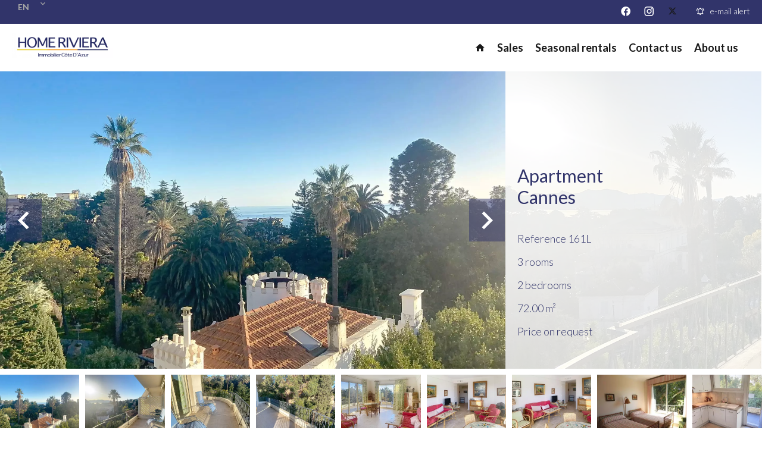

--- FILE ---
content_type: text/html; charset=UTF-8
request_url: https://home-riviera.fr/en/property/seasonal-rental+apartment+cannes+548168
body_size: 16947
content:
<!DOCTYPE html>
<html lang="en" prefix="og: http://ogp.me/ns#">
  <head>

                  <meta charset="UTF-8">
              <title> SEASONAL RENTAL</title>
              <meta name="description" content=" On the top floor of the Croix des Gardes, close to the beaches of the Midi, discover this 3 room apartment with splendid sea view. Enjoy the large corner terrace of 40m² for unforgettable moments in the open air.The bright interior includes an air-conditioned living room,...">
              <meta property="og:title" content=" SEASONAL RENTAL">
              <meta property="og:description" content=" On the top floor of the Croix des Gardes, close to the beaches of the Midi, discover this 3 room apartment with splendid sea view. Enjoy the large corner terrace of 40m² for unforgettable moments in the open air.The bright interior includes an air-conditioned living room,...">
              <link rel="canonical" href="https://home-riviera.fr/en/property/seasonal-rental+apartment+cannes+seasonal-rental+548168">
              <meta property="og:image" content="https://media.apimo.pro/cache/7c6486826a56f941b4b0d27f229c0aba_0a8e24723b_1920-original.jpg">
              <meta property="og:image:width" content="1920">
              <meta property="og:image:height" content="1440">
              <link rel="alternate" href="https://home-riviera.fr/fr/propriete/location-saisonniere+appartement+cannes+location-saisonniere+548168" hreflang="x-default">
              <link rel="alternate" href="https://home-riviera.fr/fr/propriete/location-saisonniere+appartement+cannes+location-saisonniere+548168" hreflang="fr-fr">
              <link rel="alternate" href="https://home-riviera.fr/en/property/seasonal-rental+apartment+cannes+seasonal-rental+548168" hreflang="en-gb">
              <link rel="apple-touch-icon" sizes="180x180" href="https://d36vnx92dgl2c5.cloudfront.net/uploads/websites/1169/core/cd5720b25965f31ab6761335e44d9184.svg">
              <link rel="icon" type="image/svg+xml" sizes="32x32" href="https://d36vnx92dgl2c5.cloudfront.net/uploads/websites/1169/core/cd5720b25965f31ab6761335e44d9184.svg">
              <link rel="icon" type="image/svg+xml" sizes="16x16" href="https://d36vnx92dgl2c5.cloudfront.net/uploads/websites/1169/core/cd5720b25965f31ab6761335e44d9184.svg">
              <link rel="manifest" href="/cache/prod/Haku-v2/3576/site.webmanifest">
              <meta property="og:url" content="https://home-riviera.fr/en/property/seasonal-rental+apartment+cannes+548168">
          
                                                          <link rel="stylesheet" href="https://d36vnx92dgl2c5.cloudfront.net/vendor/flag-icon-css/css/flag-icon.min.css">                  <link rel="stylesheet" href="https://d36vnx92dgl2c5.cloudfront.net/vendor/select2/dist/css/select2.min.css">                  <link rel="stylesheet" href="https://d36vnx92dgl2c5.cloudfront.net/cache/prod/Haku-v2/3576/a476ce01e957f1ba294c14c2eb706f7f41db3077-v1768921371.css">            
                                        <script async src="https://cache.consentframework.com/js/pa/28975/c/u8hMx/stub?lang=en" ></script>                  <script async src="https://choices.consentframework.com/js/pa/28975/c/u8hMx/cmp?lang=en" ></script>                                                                                                      
    
    

      <meta name="viewport" content="width=device-width,initial-scale=1">

  </head>
  <body class="property-details chrome   eupopup eupopup-bottom">

    <div class="g-recaptcha"></div>
    
    
      <header>
    <div data-id="0" class="zone zone-top-header ">

      <div class="row-2">
          <div id="69702347a5a09-1" data-module-id="312184" data-instance="1" data-model-namespace="0b1d8277a1aa"
      class="module module-312184 template-1 language-template-1 module-language "
            ><div class="hack ApiFieldGroup"><p class="CaptationContent" title="en"><span>en</span></p></div><div class="field-group" data-label="en"><div class="content" style="display:none;"><ul><li ><a href="https://home-riviera.fr/fr/propriete/location-saisonniere+appartement+cannes+location-saisonniere+548168"><span class="culture">
																			français
																	</span></a></li><li  class="current" ><a href="https://home-riviera.fr/en/property/seasonal-rental+apartment+cannes+seasonal-rental+548168"><span class="culture">
																			English
																	</span></a></li></ul></div></div></div>
  <div id="69702347a5acd-1" data-module-id="312182" data-instance="1" data-model-namespace="a81dc8929795"
      class="module module-312182 topHeader template-1 cluster-template-1 module-cluster "
            ><div id="69702347aa99d-1" data-module-id="312186" data-instance="1" data-model-namespace="5297c85a3bf7"
      class="module module-312186 template-1 social-menu-template-1 module-social-menu "
            ><ul><li class="social facebook"><a href="https://www.facebook.com/#" target="_blank" rel="me"><i class="mdi mdi-facebook"></i><span>Facebook</span></a></li><li class="social instagram"><a href="https://www.instagram.com/#" target="_blank" rel="me"><i class="mdi mdi-instagram"></i><span>Instagram</span></a></li><li class="social twitter"><a href="https://twitter.com/#" target="_blank" rel="me"><svg xmlns="http://www.w3.org/2000/svg" fill="none" height="19" width="19" viewbox="0 0 512 512"><path clip-rule="evenodd" d="M192.034 98H83l129.275 170.757L91.27 412h55.908l91.521-108.34 81.267 107.343H429L295.968 235.284l.236.303L410.746 99.994h-55.908l-85.062 100.694zm-48.849 29.905h33.944l191.686 253.193h-33.944z" fill="#fff" fill-rule="evenodd"/></svg><span>Twitter</span></a></li></ul></div><div id="69702347aa9fa-1" data-module-id="312202" data-instance="1" data-model-namespace="d6817eab418c"
      class="module module-312202 template-2 lead-template-2 module-lead "
            ><div id="popup-69702347aa9fa-1" class=" popup-module-lead popup-module-312202 template-2 mfp-hide"><form name="lead-form-312202" method="post"><div class="field civility choice"><select id="lead-form-312202_civility" name="lead-form-312202[civility]" class=""><option value="Mrs.|Madame" class="tab-0" data-tab="0">Mrs.</option><option value="Ms.|Mademoiselle" class="tab-0" data-tab="0">Ms.</option><option value="Mr.|Monsieur" class="tab-0" data-tab="0">Mr.</option></select></div><div class="field first_name text"><input type="text" id="lead-form-312202_first_name" name="lead-form-312202[first_name]" required="required" placeholder="Firstname" class="" /></div><div class="field last_name text"><input type="text" id="lead-form-312202_last_name" name="lead-form-312202[last_name]" required="required" placeholder="Lastname" class="" /></div><div class="field email email"><input type="email" id="lead-form-312202_email" name="lead-form-312202[email]" required="required" placeholder="e-mail" class="" /></div><div class="fields-wrapper"><div class="line-wrapper form-basic"><div class="field category choice"><select id="lead-form-312202_search_category" name="lead-form-312202[search][category]" class=""><option value="Sale|1" class="tab-0" data-tab="0">Sale</option><option value="Rental|2" class="tab-0" data-tab="0">Rental</option><option value="Seasonal rental|3" class="tab-0" data-tab="0">Seasonal rental</option></select></div><div class="field type choice"><select id="lead-form-312202_search_type" name="lead-form-312202[search][type][]" class="multiple" multiple="multiple"><option value="Apartment|1" class="tab-0" data-tab="0">Apartment</option><option value="House|2" class="tab-0" data-tab="0">House</option><option value="Garage/Parking|5" class="tab-0" data-tab="0">Garage/Parking</option></select></div><div class="field city choice"><select id="lead-form-312202_search_city" name="lead-form-312202[search][city][]" class="multiple autocomplete" multiple="multiple"></select></div><div class="field room_min number"><input type="text" id="lead-form-312202_search_room_min" name="lead-form-312202[search][room_min]" placeholder="Room min" class="" /></div><div class="field area_min number"><input type="text" id="lead-form-312202_search_area_min" name="lead-form-312202[search][area_min]" placeholder="Area min" class="" /></div><div class="field price_max number"><input type="text" id="lead-form-312202_search_price_max" name="lead-form-312202[search][price_max]" placeholder="Price max" class="" /></div><div class="field recaptcha recaptcha"><script>

                    window.onloadCallback = function() {
                        $('.g-recaptcha').each(function(i, v) {
                            const $placeholder = $(this)

                            $placeholder.data('widget-id', i);

                            grecaptcha.render( this, {
                                callback: function( token ) {

                                    return new Promise(function(resolve, reject) {
                                    if( grecaptcha === undefined ) {
                                        console.log( 'reCaptcha not defined' )
                                        reject()
                                    }

                                    var response = grecaptcha.getResponse( $placeholder.data('widget-id') )
                                    if( !response ) {
                                        console.log( 'Could not get reCaptcha response' )
                                        reject()
                                    }

                                    const $form = $placeholder.closest('form')

                                    $form.find('.g-recaptcha-response').val( token )
                                    // Add a class that will be used to bypass the prevented submit event
                                    $form.addClass('recap-done')
                                    // submit by clicking the submit button of your form
                                    .find('[type="submit"]').trigger('click')
                                    resolve()
                                    grecaptcha.reset( $placeholder.data('widget-id') )
                                    })
                                },
                                sitekey: '6LctG6wUAAAAALSwjJO9bWoLzy3gi7yZn305f91K',
                                size: 'invisible', // This makes the real reCaptcha V2 Invisible
                            });
                        });
                    };

                </script><div class="g-recaptcha" data-sitekey="6LctG6wUAAAAALSwjJO9bWoLzy3gi7yZn305f91K"></div></div><button type="submit" id="lead-form-312202_submit" name="lead-form-312202[submit]" class="submit">
                Send
    </button></div></div></form></div><a class="popup-open-link-wrapper" href="#popup-69702347aa9fa-1" id="open-popup-link-69702347aa9fa-1"><i class="mdi mdi-bell-ring-outline"></i><span>e-mail alert</span></a></div></div>

      </div>
    </div>


    <div data-id="1" class="zone zone-header row-2">

  <div id="69702347a5951-1" data-module-id="312183" data-instance="1" data-model-namespace="f4d6bea2538a"
      class="module module-312183 template-1 cluster-template-1 module-cluster "
            ><div id="69702347a7193-1" data-module-id="312187" data-instance="1" data-model-namespace="68abf1ebb973"
      class="module module-312187 template-2 logo-template-2 module-logo "
            ><a href="/en/" ><img src="https://d36vnx92dgl2c5.cloudfront.net/prod/Haku-v2/3576/media/c03714499534da1b69e7e89d57fb28e1.webp"  alt="logo" /></a></div><nav id="69702347a71bd-1" data-module-id="312188" data-instance="1" data-model-namespace="a83978bf3c18"
      class="module module-312188 template-1 menu-template-1 module-menu main inline "
            ><button><i class="mdi mdi-menu"></i></button><ul><li><a href="/en/" target="_self"  data-current=""><i class="mdi mdi-home"></i><span>Home</span></a></li><li><a href="/en/sales" target="_self"  data-current=""><span>Sales</span></a></li><li><a href="https://sejour.home-riviera.com/location/location-locations-d0/" target="_blank"  data-current=""><span>Seasonal rentals</span></a></li><li><a href="/en/contact-us" target="_self"  data-current=""><span>Contact us</span></a></li><li><a href="/en/" target="_self"  data-current=""><span>About us</span></a></li></ul></nav></div>

</div>


  </header>

    <div data-id="2" class="zone zone-top-content ">

  <div id="69702347a59a6-1" data-module-id="312157" data-instance="1" data-model-namespace="945095f5ff7c"
      class="module module-312157 template-1 slider-template-1 module-slider slider-center has-thumbnail 	waiting
"
            ><div class="slider "><div class="" ><a href="https://d36vnx92dgl2c5.cloudfront.net/prod/Haku-v2/3576/media/8740f39bed0c51a755301c57cdfca06e.webp" class="click-fullscreen" title="Seasonal rental Apartment Cannes"><img class="picture " data-position="0" src="https://d36vnx92dgl2c5.cloudfront.net/prod/Haku-v2/3576/media/8740f39bed0c51a755301c57cdfca06e.webp" alt="Seasonal rental Apartment Cannes"></a></a></div><div class="" ><a href="https://d36vnx92dgl2c5.cloudfront.net/prod/Haku-v2/3576/media/81ae19a347650e6804d78496e82756dc.webp" class="click-fullscreen" title="Seasonal rental Apartment Cannes"><img class="picture  img-lazy-load" data-position="1" data-low-src="https://d36vnx92dgl2c5.cloudfront.net/prod/Haku-v2/3576/media/a5228ec70cc840b9fc942d627c36f398.webp" data-src="https://d36vnx92dgl2c5.cloudfront.net/prod/Haku-v2/3576/media/81ae19a347650e6804d78496e82756dc.webp" alt="Seasonal rental Apartment Cannes"></a></a></div><div class="" ><a href="https://d36vnx92dgl2c5.cloudfront.net/prod/Haku-v2/3576/media/0a17114dcfe6cd43691709b4cba08301.webp" class="click-fullscreen" title="Seasonal rental Apartment Cannes"><img class="picture  img-lazy-load" data-position="2" data-low-src="https://d36vnx92dgl2c5.cloudfront.net/prod/Haku-v2/3576/media/e76bee6856220dc27abfc6074d7bf46c.webp" data-src="https://d36vnx92dgl2c5.cloudfront.net/prod/Haku-v2/3576/media/0a17114dcfe6cd43691709b4cba08301.webp" alt="Seasonal rental Apartment Cannes"></a></a></div><div class="" ><a href="https://d36vnx92dgl2c5.cloudfront.net/prod/Haku-v2/3576/media/e9e846026ca0e0e6a65eff5392a3d56d.webp" class="click-fullscreen" title="Seasonal rental Apartment Cannes"><img class="picture  img-lazy-load" data-position="3" data-low-src="https://d36vnx92dgl2c5.cloudfront.net/prod/Haku-v2/3576/media/cf757f244a0134560a60778d31e2657b.webp" data-src="https://d36vnx92dgl2c5.cloudfront.net/prod/Haku-v2/3576/media/e9e846026ca0e0e6a65eff5392a3d56d.webp" alt="Seasonal rental Apartment Cannes"></a></a></div><div class="" ><a href="https://d36vnx92dgl2c5.cloudfront.net/prod/Haku-v2/3576/media/93c234bc4666a83fb5b84bb7f5516c42.webp" class="click-fullscreen" title="Seasonal rental Apartment Cannes"><img class="picture  img-lazy-load" data-position="4" data-low-src="https://d36vnx92dgl2c5.cloudfront.net/prod/Haku-v2/3576/media/241c8c81119efb5a2b5357f6cccd4cd6.webp" data-src="https://d36vnx92dgl2c5.cloudfront.net/prod/Haku-v2/3576/media/93c234bc4666a83fb5b84bb7f5516c42.webp" alt="Seasonal rental Apartment Cannes"></a></a></div><div class="" ><a href="https://d36vnx92dgl2c5.cloudfront.net/prod/Haku-v2/3576/media/e2ed43a2a287b60261f598ba5c3572b9.webp" class="click-fullscreen" title="Seasonal rental Apartment Cannes"><img class="picture  img-lazy-load" data-position="5" data-low-src="https://d36vnx92dgl2c5.cloudfront.net/prod/Haku-v2/3576/media/004d3174b792debe9b3c2eb5ee733955.webp" data-src="https://d36vnx92dgl2c5.cloudfront.net/prod/Haku-v2/3576/media/e2ed43a2a287b60261f598ba5c3572b9.webp" alt="Seasonal rental Apartment Cannes"></a></a></div><div class="" ><a href="https://d36vnx92dgl2c5.cloudfront.net/prod/Haku-v2/3576/media/917946cbd8585a807231070d90dc70cd.webp" class="click-fullscreen" title="Seasonal rental Apartment Cannes"><img class="picture  img-lazy-load" data-position="6" data-low-src="https://d36vnx92dgl2c5.cloudfront.net/prod/Haku-v2/3576/media/d74f357febb08c6921038c4739c2a3b1.webp" data-src="https://d36vnx92dgl2c5.cloudfront.net/prod/Haku-v2/3576/media/917946cbd8585a807231070d90dc70cd.webp" alt="Seasonal rental Apartment Cannes"></a></a></div><div class="" ><a href="https://d36vnx92dgl2c5.cloudfront.net/prod/Haku-v2/3576/media/64dbe367bb147c8d4fde582a4a59e96c.webp" class="click-fullscreen" title="Seasonal rental Apartment Cannes"><img class="picture  img-lazy-load" data-position="7" data-low-src="https://d36vnx92dgl2c5.cloudfront.net/prod/Haku-v2/3576/media/e5e9a5a895b086fe3ea104dda3330839.webp" data-src="https://d36vnx92dgl2c5.cloudfront.net/prod/Haku-v2/3576/media/64dbe367bb147c8d4fde582a4a59e96c.webp" alt="Seasonal rental Apartment Cannes"></a></a></div><div class="" ><a href="https://d36vnx92dgl2c5.cloudfront.net/prod/Haku-v2/3576/media/88b32e10d718924e34d7c0ef597299b6.webp" class="click-fullscreen" title="Seasonal rental Apartment Cannes"><img class="picture  img-lazy-load" data-position="8" data-low-src="https://d36vnx92dgl2c5.cloudfront.net/prod/Haku-v2/3576/media/5d80daa374544ce807fd906b4554f711.webp" data-src="https://d36vnx92dgl2c5.cloudfront.net/prod/Haku-v2/3576/media/88b32e10d718924e34d7c0ef597299b6.webp" alt="Seasonal rental Apartment Cannes"></a></a></div><div class="" ><a href="https://d36vnx92dgl2c5.cloudfront.net/prod/Haku-v2/3576/media/b0592bd533e3f9135ada658b3577479d.webp" class="click-fullscreen" title="Seasonal rental Apartment Cannes"><img class="picture  img-lazy-load" data-position="9" data-low-src="https://d36vnx92dgl2c5.cloudfront.net/prod/Haku-v2/3576/media/17a91b9c18c3a39593f948cae0e476c9.webp" data-src="https://d36vnx92dgl2c5.cloudfront.net/prod/Haku-v2/3576/media/b0592bd533e3f9135ada658b3577479d.webp" alt="Seasonal rental Apartment Cannes"></a></a></div><div class="" ><a href="https://d36vnx92dgl2c5.cloudfront.net/prod/Haku-v2/3576/media/364a68daf7e75a19d25d1c7e4f641405.webp" class="click-fullscreen" title="Seasonal rental Apartment Cannes"><img class="picture  img-lazy-load" data-position="10" data-low-src="https://d36vnx92dgl2c5.cloudfront.net/prod/Haku-v2/3576/media/79cc88bec557473ac63432f76177e5d6.webp" data-src="https://d36vnx92dgl2c5.cloudfront.net/prod/Haku-v2/3576/media/364a68daf7e75a19d25d1c7e4f641405.webp" alt="Seasonal rental Apartment Cannes"></a></a></div><div class="" ><a href="https://d36vnx92dgl2c5.cloudfront.net/prod/Haku-v2/3576/media/683143baca2e0232e4c704064e30e023.webp" class="click-fullscreen" title="Seasonal rental Apartment Cannes"><img class="picture  img-lazy-load" data-position="11" data-low-src="https://d36vnx92dgl2c5.cloudfront.net/prod/Haku-v2/3576/media/a4fc06e8ba235a2f6ccd774dfead0867.webp" data-src="https://d36vnx92dgl2c5.cloudfront.net/prod/Haku-v2/3576/media/683143baca2e0232e4c704064e30e023.webp" alt="Seasonal rental Apartment Cannes"></a></a></div></div><div class="thumbnail"  style="height:100px;" ><div class="item" data-preserveportrait="true" data-enlarge="true" data-overflow="true" data-position="0"><img class="picture img-lazy-load" data-src="https://d36vnx92dgl2c5.cloudfront.net/prod/Haku-v2/3576/media/af67d273d77c4ce0e3c58529e3b41ec7.webp" alt="Seasonal rental Apartment Cannes"></div><div class="item" data-preserveportrait="true" data-enlarge="true" data-overflow="true" data-position="1"><img class="picture img-lazy-load" data-src="https://d36vnx92dgl2c5.cloudfront.net/prod/Haku-v2/3576/media/a5228ec70cc840b9fc942d627c36f398.webp" alt="Seasonal rental Apartment Cannes"></div><div class="item" data-preserveportrait="true" data-enlarge="true" data-overflow="true" data-position="2"><img class="picture img-lazy-load" data-src="https://d36vnx92dgl2c5.cloudfront.net/prod/Haku-v2/3576/media/e76bee6856220dc27abfc6074d7bf46c.webp" alt="Seasonal rental Apartment Cannes"></div><div class="item" data-preserveportrait="true" data-enlarge="true" data-overflow="true" data-position="3"><img class="picture img-lazy-load" data-src="https://d36vnx92dgl2c5.cloudfront.net/prod/Haku-v2/3576/media/cf757f244a0134560a60778d31e2657b.webp" alt="Seasonal rental Apartment Cannes"></div><div class="item" data-preserveportrait="true" data-enlarge="true" data-overflow="true" data-position="4"><img class="picture img-lazy-load" data-src="https://d36vnx92dgl2c5.cloudfront.net/prod/Haku-v2/3576/media/241c8c81119efb5a2b5357f6cccd4cd6.webp" alt="Seasonal rental Apartment Cannes"></div><div class="item" data-preserveportrait="true" data-enlarge="true" data-overflow="true" data-position="5"><img class="picture img-lazy-load" data-src="https://d36vnx92dgl2c5.cloudfront.net/prod/Haku-v2/3576/media/004d3174b792debe9b3c2eb5ee733955.webp" alt="Seasonal rental Apartment Cannes"></div><div class="item" data-preserveportrait="true" data-enlarge="true" data-overflow="true" data-position="6"><img class="picture img-lazy-load" data-src="https://d36vnx92dgl2c5.cloudfront.net/prod/Haku-v2/3576/media/d74f357febb08c6921038c4739c2a3b1.webp" alt="Seasonal rental Apartment Cannes"></div><div class="item" data-preserveportrait="true" data-enlarge="true" data-overflow="true" data-position="7"><img class="picture img-lazy-load" data-src="https://d36vnx92dgl2c5.cloudfront.net/prod/Haku-v2/3576/media/e5e9a5a895b086fe3ea104dda3330839.webp" alt="Seasonal rental Apartment Cannes"></div><div class="item" data-preserveportrait="true" data-enlarge="true" data-overflow="true" data-position="8"><img class="picture img-lazy-load" data-src="https://d36vnx92dgl2c5.cloudfront.net/prod/Haku-v2/3576/media/5d80daa374544ce807fd906b4554f711.webp" alt="Seasonal rental Apartment Cannes"></div><div class="item" data-preserveportrait="true" data-enlarge="true" data-overflow="true" data-position="9"><img class="picture img-lazy-load" data-src="https://d36vnx92dgl2c5.cloudfront.net/prod/Haku-v2/3576/media/17a91b9c18c3a39593f948cae0e476c9.webp" alt="Seasonal rental Apartment Cannes"></div><div class="item" data-preserveportrait="true" data-enlarge="true" data-overflow="true" data-position="10"><img class="picture img-lazy-load" data-src="https://d36vnx92dgl2c5.cloudfront.net/prod/Haku-v2/3576/media/79cc88bec557473ac63432f76177e5d6.webp" alt="Seasonal rental Apartment Cannes"></div><div class="item" data-preserveportrait="true" data-enlarge="true" data-overflow="true" data-position="11"><img class="picture img-lazy-load" data-src="https://d36vnx92dgl2c5.cloudfront.net/prod/Haku-v2/3576/media/a4fc06e8ba235a2f6ccd774dfead0867.webp" alt="Seasonal rental Apartment Cannes"></div></div><div class="api-spinner"><div class="bounce1"></div><div class="bounce2"></div><div class="bounce3"></div></div></div>
  <div id="69702347a59f6-1" data-module-id="312163" data-instance="1" data-model-namespace="a1f968a6cd17"
      class="module module-312163 template-18 property-info-template-18 module-property-info "
            data-property-id="548168"><div class="info"><h2 class="title property-title-18">Apartment<br>
			Cannes
			<br></h2><ul><li><span>Reference</span>
				161L
			</li><li><span>3 rooms</span></li><li><span>2 bedrooms</span></li><li><span>72.00</span>
					m²
				</li><li>Price on request</li></ul></div></div>

</div>



  <section class="row-2 clearfix">
    <div data-id="3" class="zone zone-left-content ">

  <div id="69702347a59c4-1" data-module-id="312158" data-instance="1" data-model-namespace="4b5e6d8aa4f7"
      class="module module-312158 template-1 property-info-template-1 module-property-info "
            data-property-id="548168"><h2 class="title property-title-1">SEASONAL RENTAL</h2><ul class="quick-links"><li><a href="#description">Description</a></li><li><a href="#details">Details</a></li><li><a href="#map">Map</a></li><li><a href="#contact">Contact</a></li></ul><p class="comment" id="description">
					On the top floor of the Croix des Gardes, close to the beaches of the Midi, discover this 3 room apartment with splendid sea view. Enjoy the large corner terrace of 40m² for unforgettable moments in the open air.<br /><br />
The bright interior includes an air-conditioned living room, a new independent kitchen, a double bedroom, a bedroom with two single beds and ensuite bathroom, as well as a separate bathroom.<br /><br />
With free Wifi, private garage, and all modern comforts (washing machine, dishwasher, refrigerator, freezer, oven, microwave), this apartment is perfect for 2 to 4 people.
			</p><div class="detailsList clearfix" id="details"><div class="summary details clearfix"><h2>
					Summary</h2><ul><li>Reference
							<span>161L</span></li><li>Rooms
							<span>3 rooms</span></li><li>Area
							<span>72 m²</span></li><li>Heating device
							<span>Air-conditioning</span></li><li>Heating type
							<span>Electric</span></li><li>Heating access
							<span>Individual</span></li><li>Hot water device
							<span>Boiler</span></li><li>Hot water access
							<span>Collective</span></li><li>Condition
							<span>Good condition</span></li><li>Floor
							<span>Top floor / 3 floors</span></li><li>View
							<span>Unobstructed</span></li></ul></div><div class="services details clearfix"><h2>Services</h2><ul><li>Lift</li><li>Alarm system</li><li>Electric shutters</li><li>Electric awnings</li><li>Air-conditioning</li><li>Sliding windows</li><li>Internet</li><li>Caretaker</li><li>Intercom</li><li>Iron</li><li>Washing machine</li><li>Dishwasher</li><li>Hob</li><li>Hair dryer</li><li>Linens</li></ul></div><div class="areas details clearfix"><h2>Areas</h2><ul><li>1
							Living room/dining area
													</li><li>1
							Kitchen
													</li><li>1
							Bedroom
													</li><li>1
							Bedroom
													</li><li>1
							Bathroom / Lavatory
													</li><li>1
							Shower room
													</li><li>1
							Lavatory
													</li><li>1
							Terrace
															<span>40.00
									m²</span></li><li>1
							Garage
													</li></ul></div><div class="proximities details clearfix"><h2>Proximities</h2><ul><li>Bus
													</li><li>Town centre
													</li><li>Movies
													</li><li>Shops
													</li><li>Sea
													</li><li>Park
													</li><li>Public pool
													</li><li>Beach
													</li><li>Supermarket
													</li><li>Taxi
													</li></ul></div><div class="legal details"><h2>Legal notice</h2><ul><li>
							Deposit
															<span>1,000 €</span></li><li>
							Estimated annual energy expenditure for standard use, established based on energy prices for the year 2024 : 877€ ~ 1187€
													</li></ul></div></div><!--
	  <div class="content"><h2 class="title">
	      Cannes - Croix des Gardes.
	      <em>Price on request</em></h2><ul class="infos list-inline list-inline-50"><li class="subtype"><i class="mdi mdi-home"></i>1</li><li class="rooms"><i class="mdi mdi-home"></i>3 rooms</li><li class="bedrooms"><i class="mdi mdi-home"></i>2 bedrooms</li><li class="area"><i class="mdi mdi-home"></i>72 m² </li><li class="reference"><i class="mdi mdi-home"></i>Référence 161L</li></ul><div class="comment-zone"><p class="comment">On the top floor of the Croix des Gardes, close to the beaches of the Midi, discover this 3 room apartment with splendid sea view. Enjoy the large corner terrace of 40m² for unforgettable moments in the open air.

The bright interior includes an air-conditioned living room, a new independent kitchen, a double bedroom, a bedroom with two single beds and ensuite bathroom, as well as a separate bathroom.

With free Wifi, private garage, and all modern comforts (washing machine, dishwasher, refrigerator, freezer, oven, microwave), this apartment is perfect for 2 to 4 people.</p></div><div class="areas-zone"><h2 class="title">Surface</h2><ul class="list-inline list-inline-30"><li>
	              1  20 	              <em></em></li><li>
	              1  3 	              <em></em></li><li>
	              1  1 	              <em></em></li><li>
	              1  1 	              <em></em></li><li>
	              1  41 	              <em></em></li><li>
	              1  13 	              <em></em></li><li>
	              1  16 	              <em></em></li><li>
	              1  18 	              <em>40.00 m²   </em></li><li>
	              1  4 	              <em></em></li></ul></div><div class="services-zone"><h2 class="title">Prestations</h2><ul class="list-inline list-inline-30"><li>6</li><li>5</li><li>22</li><li>24</li><li>4</li><li>20</li><li>1</li><li>7</li><li>9</li><li>39</li><li>25</li><li>32</li><li>33</li><li>40</li><li>48</li></ul></div></div> 	 --></div>
  <div id="69702347a5a83-1" data-module-id="312203" data-instance="1" data-model-namespace="809efe3b62f9"
      class="module module-312203 template-33 property-info-template-33 module-property-info "
            data-property-id="548168"><div class="module-header"><h2 class="module-header-title">Energy efficiency</h2></div><div class="energy-diagnostics"><div class="diagnostic diagnostic-1"><img src="[data-uri]" alt="Diagnostic Graph"></div><div class="diagnostic diagnostic-2"><img src="[data-uri]" alt="Diagnostic Graph"></div></div></div>

</div>


    <div data-id="4" class="zone zone-right-content ">

  <div id="69702347a59db-1" data-module-id="312159" data-instance="1" data-model-namespace="953e5b9c81ff"
      class="module module-312159 template-1 user-template-1 module-user "
            ><ul class="listing"><li class=" col col-3"><div class="container"><div class="picture"><div class="userBubble"><a href="/en/team/5526"><img class="img-lazy-load" src="https://d36vnx92dgl2c5.cloudfront.net/prod/Haku-v2/3576/media/fd3f53d94bf7b6ad7e9947b12f238df4.webp" alt="Brigitte LAGIER"></a></div></div><div class="info"><h3><a href="/en/team/5526">
																		Brigitte
									LAGIER
																		</a><em>Company manager</em></h3><p><span class="phone"><i class="mdi mdi-phone"></i><a href="tel:+33493997870">+33 4 93 99 78 70</a></span><span class="mobile"><i class="mdi mdi-cellphone-iphone"></i><a href="tel:+33613235170">+33 6 13 23 51 70</a></span><br><span class="email"><i class="mdi mdi-email-outline"></i><a href="mailto:brigitte@home-riviera.com">brigitte@home-riviera.com</a></span></p></div></div></li></ul></div>
  <div id="69702347a5a1f-1" data-module-id="312160" data-instance="1" data-model-namespace="95dc580680cd"
      class="module module-312160 template-1 share-template-1 module-share "
            ><div class="module-header"><h2 class="module-header-title">Share</h2></div><div class="content"><ul><li class="social facebook icon-facebook icon-border"><a href="#"><i class="mdi mdi-facebook"></i><span>Facebook</span></a></li><li class="social twitter icon-twitter icon-border"><a href="#"><svg xmlns="http://www.w3.org/2000/svg" fill="none" height="25" width="25" viewBox="0 0 512 512"><path clip-rule="evenodd" d="M192.034 98H83l129.275 170.757L91.27 412h55.908l91.521-108.34 81.267 107.343H429L295.968 235.284l.236.303L410.746 99.994h-55.908l-85.062 100.694zm-48.849 29.905h33.944l191.686 253.193h-33.944z" fill="#fff" fill-rule="evenodd"/></svg><span>Twitter</span></a></li><li class="social whatsapp icon-whatsapp icon-border"><a href="#"><i class="mdi mdi-whatsapp"></i><span>Whatsapp</span></a></li><li class="social linkedin icon-linkedin icon-border"><a href="#"><i class="mdi mdi-linkedin"></i><span>Linkedin</span></a></li></ul></div></div>
  <div id="69702347a5a96-1" data-module-id="312156" data-instance="1" data-model-namespace="3c1cf66cc477"
      class="module module-312156 listingSearch template-1 search-template-1 module-search "
            ><form name="search-form-312156" method="post"><div class="fields-wrapper"><div class="line-wrapper form-header"></div><div class="line-wrapper form-center"><div class="field type choice  "><div class="field-item type"><select id="search-form-312156_search_type" name="search-form-312156[search][type]" class=""><option value="">Types</option><option value="Apartment|1" class="tab-0" data-tab="0">Apartment</option><option value="Garage/Parking|5" class="tab-0" data-tab="0">Garage/Parking</option><option value="House|2" class="tab-0" data-tab="0">House</option></select></div></div><div class="field category choice  "><div class="field-item category"><select id="search-form-312156_search_category" name="search-form-312156[search][category]" class=""><option value="Sale|1" class="tab-0" data-tab="0">Sale</option><option value="Rental|2" class="tab-0" data-tab="0">Rental</option><option value="Seasonal rental|3" class="tab-0" data-tab="0">Seasonal rental</option></select></div></div><div class="field bedroom choice multiple "><div class="field-item bedroom"><select id="search-form-312156_search_bedroom" name="search-form-312156[search][bedroom][]" class="multiple" multiple="multiple"><option value="1 bedroom|1-1" class="tab-0" data-tab="0">1 bedroom</option><option value="2 bedrooms|2-2" class="tab-0" data-tab="0">2 bedrooms</option><option value="3 bedrooms|3-3" class="tab-0" data-tab="0">3 bedrooms</option><option value="4 bedrooms|4-4" class="tab-0" data-tab="0">4 bedrooms</option><option value="5 bedrooms|5-5" class="tab-0" data-tab="0">5 bedrooms</option><option value="6+ bedrooms|6-" class="tab-0" data-tab="0">6+ bedrooms</option></select></div></div><div class="field location choice multiple "><div class="field-item location"><select id="search-form-312156_search_location" name="search-form-312156[search][location][]" class="multiple autocomplete" multiple="multiple"></select></div></div></div><button type="submit" id="search-form-312156_submit" name="search-form-312156[submit]" class="submit"><i class="mdi mdi-magnify"></i><span>Search</span></button></div><div  class="form-group mb-3 "><div id="search-form-312156_search" class="form-control"><input type="hidden" id="search-form-312156_search_order" name="search-form-312156[search][order]" /></div></div></form></div>
  <div id="69702347a5ae0-1" data-module-id="312161" data-instance="1" data-model-namespace="7698c28191b4"
      class="module module-312161 template-1 similar-template-1 module-similar "
            ><div class="items"><div class="item col col-4" data-property-id="85905421"><a href="/en/seasonal-property/85905421" title="Charming 2 rooms with sea view, close to the beaches" target="_self"><div class="picture-content"><div class="picture"><img src="https://d36vnx92dgl2c5.cloudfront.net/prod/Haku-v2/3576/media/3d7fddb52038d6ca41542e46c994d78c.webp" alt="Charming 2 rooms with sea view, close to the beaches"></div></div><div class="info-content"><h3>Apartment,
								Cannes</h3><p class="price">Price on request</p></div></a></div></div></div>

</div>


  </section>

  <div data-id="5" class="zone zone-bottom-content ">

  <div id="69702347a5989-1" data-module-id="379682" data-instance="1" data-model-namespace="f224d5026e41"
      class="module module-379682 template-3 cityscan-template-3 module-citycan "
            ></div>
  <div id="69702347a5a71-1" data-module-id="312164" data-instance="1" data-model-namespace="c45c3f4759ac"
      class="module module-312164 contactContainer template-1 cluster-template-1 module-cluster "
            ><div id="69702347a8b34-1" data-module-id="312200" data-instance="1" data-model-namespace="30207900c0c5"
      class="module module-312200 template-1 cluster-template-1 module-cluster "
            ><div id="69702347aae27-1" data-module-id="312198" data-instance="1" data-model-namespace="e783c30116db"
      class="module module-312198 template-1 agency-template-1 module-agency simple "
            ><article class="agency"><div class="picture" data-preserveportrait="false"><img class="img-lazy-load" src="https://d36vnx92dgl2c5.cloudfront.net/prod/Haku-v2/3576/media/1070ec6f3fc486feba9b60ed884bd2c4.webp" alt="Home Riviera" title="Home Riviera"></div><div class="info"><h2><a href="/en/agency/3107">Home Riviera</a></h2><p class="address"><i class="mdi mdi-map-marker-outline"></i>
						6 Bd du Midi<br>
																Louise Moreau<br>
																06400
						Cannes<br>
																France
									</p><p><span class="phone"><i class="mdi mdi-phone"></i><a href="tel:+33-0493997870">+33 4 93 99 78 70</a></span><br><span class="email"><i class="mdi mdi-email-outline"></i><a href="mailto:contact@home-riviera.com">contact@home-riviera.com</a></span><br></p></div></article></div><div id="69702347aae50-1" data-module-id="312199" data-instance="1" data-model-namespace="fcf4176f1ea8"
      class="module module-312199 template-1 user-template-1 module-user "
            ><ul class="listing"><li class=" col col-3"><div class="container"><div class="picture"><div class="userBubble"><a href="/en/team/5526"><img class="img-lazy-load" src="https://d36vnx92dgl2c5.cloudfront.net/prod/Haku-v2/3576/media/fd3f53d94bf7b6ad7e9947b12f238df4.webp" alt="Brigitte LAGIER"></a></div></div><div class="info"><h3><a href="/en/team/5526">
																		Brigitte
									LAGIER
																		</a><em>Company manager</em></h3><p><span class="phone"><i class="mdi mdi-phone"></i><a href="tel:+33493997870">+33 4 93 99 78 70</a></span><span class="mobile"><i class="mdi mdi-cellphone-iphone"></i><a href="tel:+33613235170">+33 6 13 23 51 70</a></span><br><span class="email"><i class="mdi mdi-email-outline"></i><a href="mailto:brigitte@home-riviera.com">brigitte@home-riviera.com</a></span></p></div></div></li></ul></div></div><div id="69702347a8b6e-1" data-module-id="312174" data-instance="1" data-model-namespace="90050dc47e1d"
      class="module module-312174 contactForm template-1 contact-template-1 module-contact "
            ><form name="contact-form-312174" method="post" action="https://home-riviera.fr/en/property/seasonal-rental+apartment+cannes+548168"><div class="field firstname text"><input type="text" id="contact-form-312174_firstname" name="contact-form-312174[firstname]" required="required" placeholder="Firstname" class="" name="firstname" /></div><div class="field lastname text"><input type="text" id="contact-form-312174_lastname" name="contact-form-312174[lastname]" required="required" placeholder="Lastname" class="" name="lastname" /></div><div class="field email email"><input type="email" id="contact-form-312174_email" name="contact-form-312174[email]" required="required" placeholder="E-mail" class="" name="email" /></div><div class="field phone tel"><input id="contact-form-312174_phone" name="contact-form-312174[phone]" required="required" placeholder="Phone" class="" name="phone" type="tel" default-value=""  /></div><div class="field message textarea"><textarea id="contact-form-312174_message" name="contact-form-312174[message]" placeholder="Message" class="" name="message"></textarea></div><div class="field recaptcha recaptcha"><script>

                    window.onloadCallback = function() {
                        $('.g-recaptcha').each(function(i, v) {
                            const $placeholder = $(this)

                            $placeholder.data('widget-id', i);

                            grecaptcha.render( this, {
                                callback: function( token ) {

                                    return new Promise(function(resolve, reject) {
                                    if( grecaptcha === undefined ) {
                                        console.log( 'reCaptcha not defined' )
                                        reject()
                                    }

                                    var response = grecaptcha.getResponse( $placeholder.data('widget-id') )
                                    if( !response ) {
                                        console.log( 'Could not get reCaptcha response' )
                                        reject()
                                    }

                                    const $form = $placeholder.closest('form')

                                    $form.find('.g-recaptcha-response').val( token )
                                    // Add a class that will be used to bypass the prevented submit event
                                    $form.addClass('recap-done')
                                    // submit by clicking the submit button of your form
                                    .find('[type="submit"]').trigger('click')
                                    resolve()
                                    grecaptcha.reset( $placeholder.data('widget-id') )
                                    })
                                },
                                sitekey: '6LctG6wUAAAAALSwjJO9bWoLzy3gi7yZn305f91K',
                                size: 'invisible', // This makes the real reCaptcha V2 Invisible
                            });
                        });
                    };

                </script><div class="g-recaptcha" data-sitekey="6LctG6wUAAAAALSwjJO9bWoLzy3gi7yZn305f91K"></div></div><div class="rgpd"><input type="checkbox" required><label>I have read and accept the <a href="/en/legal-notice">privacy policy</a> of this website</label></div><div><button type="submit" id="contact-form-312174_submit" name="contact-form-312174[submit]" class="submit">
                Send
    </button></div></form></div></div>

</div>




  <footer>
    <div data-id="6" class="zone zone-footer row-2">

  <div id="69702347a58d5-1" data-module-id="312181" data-instance="1" data-model-namespace="bc23c089ea42"
      class="module module-312181 template-1 cluster-template-1 module-cluster "
            ><div id="69702347a70bd-1" data-module-id="312196" data-instance="1" data-model-namespace="0a8a85b93e5f"
      class="module module-312196 content template-1 cluster-template-1 module-cluster "
            ><div id="69702347aacf2-1" data-module-id="312209" data-instance="1" data-model-namespace="462048feeb85"
      class="module module-312209 logo-social template-1 cluster-template-1 module-cluster "
            ><div id="69702347ac8a0-1" data-module-id="312208" data-instance="1" data-model-namespace="fbd783562a25"
      class="module module-312208 template-2 logo-template-2 module-logo "
            ><a href="/en/" ><img src="https://d36vnx92dgl2c5.cloudfront.net/prod/Haku-v2/3576/media/c03714499534da1b69e7e89d57fb28e1.webp"  alt="logo" /></a></div><div id="69702347ac8de-1" data-module-id="312194" data-instance="1" data-model-namespace="00e309bf33c4"
      class="module module-312194 icons template-1 social-menu-template-1 module-social-menu "
            ><ul><li class="social facebook"><a href="https://www.facebook.com/#" target="_blank" rel="me"><i class="mdi mdi-facebook"></i><span>Facebook</span></a></li><li class="social instagram"><a href="https://www.instagram.com/#" target="_blank" rel="me"><i class="mdi mdi-instagram"></i><span>Instagram</span></a></li><li class="social twitter"><a href="https://twitter.com/#" target="_blank" rel="me"><svg xmlns="http://www.w3.org/2000/svg" fill="none" height="19" width="19" viewbox="0 0 512 512"><path clip-rule="evenodd" d="M192.034 98H83l129.275 170.757L91.27 412h55.908l91.521-108.34 81.267 107.343H429L295.968 235.284l.236.303L410.746 99.994h-55.908l-85.062 100.694zm-48.849 29.905h33.944l191.686 253.193h-33.944z" fill="#fff" fill-rule="evenodd"/></svg><span>Twitter</span></a></li></ul></div></div><div id="69702347aad26-1" data-module-id="312197" data-instance="1" data-model-namespace="07d8366c49db"
      class="module module-312197 template-1 agency-template-1 module-agency simple "
            ><article class="agency"><div class="picture" data-preserveportrait="false"><img class="img-lazy-load" src="https://d36vnx92dgl2c5.cloudfront.net/prod/Haku-v2/3576/media/1070ec6f3fc486feba9b60ed884bd2c4.webp" alt="Home Riviera" title="Home Riviera"></div><div class="info"><h2><a href="/en/agency/3107">Home Riviera</a></h2><p class="address"><i class="mdi mdi-map-marker-outline"></i>
						6 Bd du Midi<br>
																Louise Moreau<br>
																06400
						Cannes<br>
																France
									</p><p><span class="phone"><i class="mdi mdi-phone"></i><a href="tel:+33-0493997870">+33 4 93 99 78 70</a></span><br><span class="email"><i class="mdi mdi-email-outline"></i><a href="mailto:contact@home-riviera.com">contact@home-riviera.com</a></span><br></p></div></article></div><nav id="69702347aad56-1" data-module-id="312205" data-instance="1" data-model-namespace="fdc1685c6058"
      class="module module-312205 template-1 menu-template-1 module-menu column "
            ><div class="module-header"><h2 class="module-header-title">Navigation</h2></div><ul><li><a href="/en/" target="_self"  data-current=""><i class="mdi mdi-home"></i><span>Home</span></a></li><li><a href="/en/sales" target="_self"  data-current=""><span>Sales</span></a></li><li><a href="/en/rentals" target="_self"  data-current=""><span>Rentals</span></a></li><li><a href="/en/" target="_self"  data-current=""><span>About us</span></a></li><li><a href="/en/contact-us" target="_self"  data-current=""><span>Contact us</span></a></li><li><a href="/en/news" target="_self"  data-current=""><span>News</span></a></li></ul></nav></div></div>

</div>


    <div data-id="7" class="zone zone-legal row-2">

  <div id="69702347a596a-1" data-module-id="312201" data-instance="1" data-model-namespace="576c65940b14"
      class="module module-312201 template-3 legal-template-3 module-legal template3 "
            ><nav><ul><li><a href="/en/">
					©2026
					Home Riviera
				</a></li><li ><a href="/en/legal-notice">Legal notice</a></li><li ><a href="/en/legals/fees">Agency fees</a></li><li><a href='javascript:Sddan.cmp.displayUI()'>Change cookies settings</a></li><li><a href="https://apimo.net/fr/site-internet/">
										Design by <span>Apimo™</span></a></li></ul></nav></div>

</div>


  </footer>

                      <link media="print"onload="this.media='all'"rel="stylesheet" href="https://d36vnx92dgl2c5.cloudfront.net/static/Realtix/Global/mdi/css/materialdesignicons.min.css">                  <link media="print"onload="this.media='all'"rel="stylesheet" href="https://d36vnx92dgl2c5.cloudfront.net/vendor/kernel-webfont/build/css/icons.css">                                                                  
    
                  <script src="https://d36vnx92dgl2c5.cloudfront.net/cache/prod/Haku-v2/3576/model/cdaf69fd5001c302009036ad7b23511468f76998-v1768956744.0492.js" ></script>                                                      <script src="https://d36vnx92dgl2c5.cloudfront.net/vendor/jquery/dist/jquery.min.js" ></script>                  <script src="https://d36vnx92dgl2c5.cloudfront.net/vendor/owl.carousel/owl.carousel.js" ></script>                  <script type="application/ld+json">
{
  "@context": "https://schema.org/",
  "@type": "Product",
  "name": "module_property_info_title",
  "image": [
          "https://d36vnx92dgl2c5.cloudfront.net/prod/Haku-v2/3576/media/8740f39bed0c51a755301c57cdfca06e.webp",          "https://d36vnx92dgl2c5.cloudfront.net/prod/Haku-v2/3576/media/81ae19a347650e6804d78496e82756dc.webp",          "https://d36vnx92dgl2c5.cloudfront.net/prod/Haku-v2/3576/media/0a17114dcfe6cd43691709b4cba08301.webp",          "https://d36vnx92dgl2c5.cloudfront.net/prod/Haku-v2/3576/media/e9e846026ca0e0e6a65eff5392a3d56d.webp",          "https://d36vnx92dgl2c5.cloudfront.net/prod/Haku-v2/3576/media/93c234bc4666a83fb5b84bb7f5516c42.webp",          "https://d36vnx92dgl2c5.cloudfront.net/prod/Haku-v2/3576/media/e2ed43a2a287b60261f598ba5c3572b9.webp",          "https://d36vnx92dgl2c5.cloudfront.net/prod/Haku-v2/3576/media/917946cbd8585a807231070d90dc70cd.webp",          "https://d36vnx92dgl2c5.cloudfront.net/prod/Haku-v2/3576/media/64dbe367bb147c8d4fde582a4a59e96c.webp",          "https://d36vnx92dgl2c5.cloudfront.net/prod/Haku-v2/3576/media/88b32e10d718924e34d7c0ef597299b6.webp",          "https://d36vnx92dgl2c5.cloudfront.net/prod/Haku-v2/3576/media/b0592bd533e3f9135ada658b3577479d.webp",          "https://d36vnx92dgl2c5.cloudfront.net/prod/Haku-v2/3576/media/364a68daf7e75a19d25d1c7e4f641405.webp",          "https://d36vnx92dgl2c5.cloudfront.net/prod/Haku-v2/3576/media/683143baca2e0232e4c704064e30e023.webp"       ],
  "sku": "548168",
  "brand": {
    "@type": "Organization",
    "name": "Home Riviera"
  },
    "description": "On\u0020the\u0020top\u0020floor\u0020of\u0020the\u0020Croix\u0020des\u0020Gardes,\u0020close\u0020to\u0020the\u0020beaches\u0020of\u0020the\u0020Midi,\u0020discover\u0020this\u00203\u0020room\u0020apartment\u0020with\u0020splendid\u0020sea\u0020view.\u0020Enjoy\u0020the\u0020large\u0020corner\u0020terrace\u0020of\u002040m\u00B2\u0020for\u0020unforgettable\u0020moments\u0020in\u0020the\u0020open\u0020air.\r\n\r\nThe\u0020bright\u0020interior\u0020includes\u0020an\u0020air\u002Dconditioned\u0020living\u0020room,\u0020a\u0020new\u0020independent\u0020kitchen,\u0020a\u0020double\u0020bedroom,\u0020a\u0020bedroom\u0020with\u0020two\u0020single\u0020beds\u0020and\u0020ensuite\u0020bathroom,\u0020as\u0020well\u0020as\u0020a\u0020separate\u0020bathroom.\r\n\r\nWith\u0020free\u0020Wifi,\u0020private\u0020garage,\u0020and\u0020all\u0020modern\u0020comforts\u0020\u0028washing\u0020machine,\u0020dishwasher,\u0020refrigerator,\u0020freezer,\u0020oven,\u0020microwave\u0029,\u0020this\u0020apartment\u0020is\u0020perfect\u0020for\u00202\u0020to\u00204\u0020people.",
    "offers": {
    "@type": "Offer",
    "url": "https://home-riviera.fr/en/property/seasonal-rental+apartment+cannes+548168",
    "priceCurrency": "EUR",
        "price": "",
        "priceValidUntil": "2026-02-21",
    "availability": "InStock",
    "seller": {
      "@type": "Organization",
      "name": "Home Riviera"
    }
  }
}
</script>
                  <script src="https://d36vnx92dgl2c5.cloudfront.net/vendor/select2/dist/js/select2.full.min.js" ></script>                  <script src="https://d36vnx92dgl2c5.cloudfront.net/cache/prod/Haku-v2/3576/231b423fb5ad7cf12dd43b400c5f445eeda6b329-v1768921371.js" ></script>        
        
    
    <div class="recaptcha-terms">
      <p>This site is protected by reCAPTCHA and the Google <a target="_blank" href="https://policies.google.com/privacy">Privacy Policy</a> and <a target="_blank" href="https://policies.google.com/terms">Terms of Service</a> apply.</p>
    </div>

  </body>
</html>


--- FILE ---
content_type: text/css
request_url: https://d36vnx92dgl2c5.cloudfront.net/cache/prod/Haku-v2/3576/a476ce01e957f1ba294c14c2eb706f7f41db3077-v1768921371.css
body_size: 26074
content:
@import url('https://fonts.googleapis.com/css?family=Lato:300,400,700');.layout{max-width:1240px;margin:0 auto}.api-spinner{display:flex;flex-direction:row;flex-wrap:wrap;align-items:center;justify-content:center;position:absolute;top:0;left:0;width:100%;height:100%;background-color:rgba(0,0,0,0.5)}.api-spinner>div{width:18px;height:18px;background-color:#fff;border-radius:100%;display:inline-block;-webkit-animation:sk-bouncedelay 1.4s infinite ease-in-out both;animation:sk-bouncedelay 1.4s infinite ease-in-out both}.api-spinner .bounce1{-webkit-animation-delay:-0.32s;animation-delay:-0.32s}.api-spinner .bounce2{-webkit-animation-delay:-0.16s;animation-delay:-0.16s}@-webkit-keyframes sk-bouncedelay{0%,80%,100%{-webkit-transform:scale(0)}40%{-webkit-transform:scale(1)}}@keyframes sk-bouncedelay{0%,80%,100%{-webkit-transform:scale(0);transform:scale(0)}40%{-webkit-transform:scale(1);transform:scale(1)}}html{box-sizing:border-box}*,*:before,*:after{box-sizing:inherit}.clearfix:after,.zone:after,.module-cluster:after{content:"";display:table;clear:both}.ratioPicture{position:relative;padding-bottom:66.6%;overflow:hidden}.ratioPicture[data-ratio="1/1"]{padding-bottom:100%}.ratioPicture[data-ratio="2/3"]{padding-bottom:150%}.ratioPicture[data-ratio="3/2"]{padding-bottom:66.6%}.ratioPicture[data-ratio="4/3"]{padding-bottom:75%}.ratioPicture[data-ratio="16/9"]{padding-bottom:56.25%}.ratioPicture img,.ratioPicture iframe{position:absolute;top:-9999px;bottom:-9999px;left:-9999px;right:-9999px;height:100%;margin:auto;max-width:none !important;max-height:none !important}.ratio[data-ratio="1/1"]{aspect-ratio:1/1}.ratio[data-ratio="2/3"]{aspect-ratio:2/3}.ratio[data-ratio="1/2"]{aspect-ratio:1/2}.ratio[data-ratio="9/10"]{aspect-ratio:9/10}.ratio[data-ratio="3/2"]{aspect-ratio:3/2}.ratio[data-ratio="4/3"]{aspect-ratio:4/3}.ratio[data-ratio="16/9"]{aspect-ratio:16/9}.ratio[data-ratio="4"]{aspect-ratio:4}.ratio[data-ratio="3"]{aspect-ratio:3}.row-1,.row-2,.row-3,.row-4,.row-5,.row-6{position:relative;width:100%;padding-left:20px;padding-right:20px;margin:0 auto}.row-1{max-width:1024px}.row-2{max-width:1280px}.row-3{max-width:1440px}.row-4{max-width:1680px}.row-5{max-width:1920px}.row-6{max-width:2560px}.ApiFieldGroup .CaptationContent{background:none}.module.hidden{display:none}#sd-cmp *{max-height:100vh;font-size:14px}.grecaptcha-badge{z-index:99999}@media only screen and (max-width:640px){.grecaptcha-badge{visibility:hidden}}@media only screen and (min-width:641px){.recaptcha-terms{display:none}}.recaptcha-terms{padding:5px 10px;text-align:center}.recaptcha-terms p{font-size:11px;line-height:19px;opacity:.7}.recaptcha-terms a{color:#1a73e8}.owl-carousel .animated{-webkit-animation-duration:1000ms;animation-duration:1000ms;-webkit-animation-fill-mode:both;animation-fill-mode:both}.owl-carousel .owl-animated-in{z-index:0}.owl-carousel .owl-animated-out{z-index:1}.owl-carousel .fadeOut{-webkit-animation-name:fadeOut;animation-name:fadeOut}@-webkit-keyframes fadeOut{0%{opacity:1}100%{opacity:0}}@keyframes fadeOut{0%{opacity:1}100%{opacity:0}}.owl-height{-webkit-transition:height 500ms ease-in-out;-moz-transition:height 500ms ease-in-out;-ms-transition:height 500ms ease-in-out;-o-transition:height 500ms ease-in-out;transition:height 500ms ease-in-out}.owl-carousel{display:none;width:100%;-webkit-tap-highlight-color:transparent;position:relative;z-index:1}.owl-carousel .owl-stage{position:relative;-ms-touch-action:pan-Y}.owl-carousel .owl-stage:after{content:".";display:block;clear:both;visibility:hidden;line-height:0;height:0}.owl-carousel .owl-stage-outer{position:relative;overflow:hidden;-webkit-transform:translate3d(0, 0, 0)}.owl-carousel .owl-controls .owl-nav .owl-prev,.owl-carousel .owl-controls .owl-nav .owl-next,.owl-carousel .owl-controls .owl-dot{cursor:pointer;cursor:hand;-webkit-user-select:none;-khtml-user-select:none;-moz-user-select:none;-ms-user-select:none;user-select:none}.owl-carousel.owl-loaded{display:block}.owl-carousel.owl-loading{opacity:0;display:block}.owl-carousel.owl-hidden{opacity:0}.owl-carousel .owl-refresh .owl-item{display:none}.owl-carousel .owl-item{position:relative;min-height:1px;float:left;-webkit-backface-visibility:hidden;-webkit-tap-highlight-color:transparent;-webkit-touch-callout:none;-webkit-user-select:none;-moz-user-select:none;-ms-user-select:none;user-select:none}.owl-carousel .owl-item img{display:block;width:100%;-webkit-transform-style:preserve-3d}.owl-carousel.owl-text-select-on .owl-item{-webkit-user-select:auto;-moz-user-select:auto;-ms-user-select:auto;user-select:auto}.owl-carousel .owl-grab{cursor:move;cursor:-webkit-grab;cursor:-o-grab;cursor:-ms-grab;cursor:grab}.owl-carousel.owl-rtl{direction:rtl}.owl-carousel.owl-rtl .owl-item{float:right}.no-js .owl-carousel{display:block}.owl-carousel .owl-item .owl-lazy{opacity:0;-webkit-transition:opacity 400ms ease;-moz-transition:opacity 400ms ease;-ms-transition:opacity 400ms ease;-o-transition:opacity 400ms ease;transition:opacity 400ms ease}.owl-carousel .owl-item img{transform-style:preserve-3d}.owl-carousel .owl-video-wrapper{position:relative;height:100%;background:#000}.owl-carousel .owl-video-play-icon{position:absolute;height:80px;width:80px;left:50%;top:50%;margin-left:-40px;margin-top:-40px;background:url("owl.video.play.png") no-repeat;cursor:pointer;z-index:1;-webkit-backface-visibility:hidden;-webkit-transition:scale 100ms ease;-moz-transition:scale 100ms ease;-ms-transition:scale 100ms ease;-o-transition:scale 100ms ease;transition:scale 100ms ease}.owl-carousel .owl-video-play-icon:hover{-webkit-transition:scale(1.3, 1.3);-moz-transition:scale(1.3, 1.3);-ms-transition:scale(1.3, 1.3);-o-transition:scale(1.3, 1.3);transition:scale(1.3, 1.3)}.owl-carousel .owl-video-playing .owl-video-tn,.owl-carousel .owl-video-playing .owl-video-play-icon{display:none}.owl-carousel .owl-video-tn{opacity:0;height:100%;background-position:center center;background-repeat:no-repeat;-webkit-background-size:contain;-moz-background-size:contain;-o-background-size:contain;background-size:contain;-webkit-transition:opacity 400ms ease;-moz-transition:opacity 400ms ease;-ms-transition:opacity 400ms ease;-o-transition:opacity 400ms ease;transition:opacity 400ms ease}.owl-carousel .owl-video-frame{position:relative;z-index:1}.mfp-bg{top:0;left:0;width:100%;height:100%;z-index:1042;overflow:hidden;position:fixed;background:#0b0b0b;opacity:.8}.mfp-wrap{top:0;left:0;width:100%;height:100%;z-index:1043;position:fixed;outline:none !important;-webkit-backface-visibility:hidden}.mfp-container{text-align:center;position:absolute;width:100%;height:100%;left:0;top:0;padding:0 8px;box-sizing:border-box}.mfp-container:before{content:'';display:inline-block;height:100%;vertical-align:middle}.mfp-align-top .mfp-container:before{display:none}.mfp-content{position:relative;display:inline-block;vertical-align:middle;margin:0 auto;text-align:left;z-index:1045}.mfp-inline-holder .mfp-content,.mfp-ajax-holder .mfp-content{width:100%;cursor:auto}.mfp-ajax-cur{cursor:progress}.mfp-zoom-out-cur,.mfp-zoom-out-cur .mfp-image-holder .mfp-close{cursor:-moz-zoom-out;cursor:-webkit-zoom-out;cursor:zoom-out}.mfp-zoom{cursor:pointer;cursor:-webkit-zoom-in;cursor:-moz-zoom-in;cursor:zoom-in}.mfp-auto-cursor .mfp-content{cursor:auto}.mfp-close,.mfp-arrow,.mfp-preloader,.mfp-counter{-webkit-user-select:none;-moz-user-select:none;user-select:none}.mfp-loading.mfp-figure{display:none}.mfp-hide{display:none !important}.mfp-preloader{color:#CCC;position:absolute;top:50%;width:auto;text-align:center;margin-top:-0.8em;left:8px;right:8px;z-index:1044}.mfp-preloader a{color:#CCC}.mfp-preloader a:hover{color:#FFF}.mfp-s-ready .mfp-preloader{display:none}.mfp-s-error .mfp-content{display:none}button.mfp-close,button.mfp-arrow{overflow:visible;cursor:pointer;background:transparent;border:0;-webkit-appearance:none;display:block;outline:none;padding:0;z-index:1046;box-shadow:none;touch-action:manipulation}button::-moz-focus-inner{padding:0;border:0}.mfp-close{width:44px;height:44px;line-height:44px;position:absolute;right:0;top:0;text-decoration:none;text-align:center;opacity:.65;padding:0 0 18px 10px;color:#FFF;font-style:normal;font-size:28px;font-family:Arial, Baskerville, monospace}.mfp-close:hover,.mfp-close:focus{opacity:1}.mfp-close:active{top:1px}.mfp-close-btn-in .mfp-close{color:#333}.mfp-image-holder .mfp-close,.mfp-iframe-holder .mfp-close{color:#FFF;right:-6px;text-align:right;padding-right:6px;width:100%}.mfp-counter{position:absolute;top:0;right:0;color:#CCC;font-size:12px;line-height:18px;white-space:nowrap}.mfp-arrow{position:absolute;opacity:.65;margin:0;top:50%;margin-top:-55px;padding:0;width:90px;height:110px;-webkit-tap-highlight-color:transparent}.mfp-arrow:active{margin-top:-54px}.mfp-arrow:hover,.mfp-arrow:focus{opacity:1}.mfp-arrow:before,.mfp-arrow:after{content:'';display:block;width:0;height:0;position:absolute;left:0;top:0;margin-top:35px;margin-left:35px;border:medium inset transparent}.mfp-arrow:after{border-top-width:13px;border-bottom-width:13px;top:8px}.mfp-arrow:before{border-top-width:21px;border-bottom-width:21px;opacity:.7}.mfp-arrow-left{left:0}.mfp-arrow-left:after{border-right:17px solid #FFF;margin-left:31px}.mfp-arrow-left:before{margin-left:25px;border-right:27px solid #3F3F3F}.mfp-arrow-right{right:0}.mfp-arrow-right:after{border-left:17px solid #FFF;margin-left:39px}.mfp-arrow-right:before{border-left:27px solid #3F3F3F}.mfp-iframe-holder{padding-top:40px;padding-bottom:40px}.mfp-iframe-holder .mfp-content{line-height:0;width:100%;max-width:900px}.mfp-iframe-holder .mfp-close{top:-40px}.mfp-iframe-scaler{width:100%;height:0;overflow:hidden;padding-top:56.25%}.mfp-iframe-scaler iframe{position:absolute;display:block;top:0;left:0;width:100%;height:100%;box-shadow:0 0 8px rgba(0,0,0,0.6);background:#000}img.mfp-img{width:auto;max-width:100%;height:auto;display:block;line-height:0;box-sizing:border-box;padding:40px 0 40px;margin:0 auto}.mfp-figure{line-height:0}.mfp-figure:after{content:'';position:absolute;left:0;top:40px;bottom:40px;display:block;right:0;width:auto;height:auto;z-index:-1;box-shadow:0 0 8px rgba(0,0,0,0.6);background:#444}.mfp-figure small{color:#BDBDBD;display:block;font-size:12px;line-height:14px}.mfp-figure figure{margin:0}.mfp-bottom-bar{margin-top:-36px;position:absolute;top:100%;left:0;width:100%;cursor:auto}.mfp-title{text-align:left;line-height:18px;color:#F3F3F3;word-wrap:break-word;padding-right:36px}.mfp-image-holder .mfp-content{max-width:100%}.mfp-gallery .mfp-image-holder .mfp-figure{cursor:pointer}@media screen and (max-width:800px) and (orientation:landscape),screen and (max-height:300px){.mfp-img-mobile .mfp-image-holder{padding-left:0;padding-right:0}.mfp-img-mobile img.mfp-img{padding:0}.mfp-img-mobile .mfp-figure:after{top:0;bottom:0}.mfp-img-mobile .mfp-figure small{display:inline;margin-left:5px}.mfp-img-mobile .mfp-bottom-bar{background:rgba(0,0,0,0.6);bottom:0;margin:0;top:auto;padding:3px 5px;position:fixed;box-sizing:border-box}.mfp-img-mobile .mfp-bottom-bar:empty{padding:0}.mfp-img-mobile .mfp-counter{right:5px;top:3px}.mfp-img-mobile .mfp-close{top:0;right:0;width:35px;height:35px;line-height:35px;background:rgba(0,0,0,0.6);position:fixed;text-align:center;padding:0}}@media all and (max-width:900px){.mfp-arrow{-webkit-transform:scale(.75);transform:scale(.75)}.mfp-arrow-left{-webkit-transform-origin:0;transform-origin:0}.mfp-arrow-right{-webkit-transform-origin:100%;transform-origin:100%}.mfp-container{padding-left:6px;padding-right:6px}}.datepicker--cells{display:-webkit-flex;display:-ms-flexbox;display:flex;-webkit-flex-wrap:wrap;-ms-flex-wrap:wrap;flex-wrap:wrap}.datepicker--cell{border-radius:4px;box-sizing:border-box;cursor:pointer;display:-webkit-flex;display:-ms-flexbox;display:flex;position:relative;-webkit-align-items:center;-ms-flex-align:center;align-items:center;-webkit-justify-content:center;-ms-flex-pack:center;justify-content:center;height:32px;z-index:1}.datepicker--cell.-focus-{background:#f0f0f0}.datepicker--cell.-current-{color:#4EB5E6}.datepicker--cell.-current-.-focus-{color:#4a4a4a}.datepicker--cell.-current-.-in-range-{color:#4EB5E6}.datepicker--cell.-in-range-{background:rgba(92,196,239,0.1);color:#4a4a4a;border-radius:0}.datepicker--cell.-in-range-.-focus-{background-color:rgba(92,196,239,0.2)}.datepicker--cell.-disabled-{cursor:default;color:#aeaeae}.datepicker--cell.-disabled-.-focus-{color:#aeaeae}.datepicker--cell.-disabled-.-in-range-{color:#a1a1a1}.datepicker--cell.-disabled-.-current-.-focus-{color:#aeaeae}.datepicker--cell.-range-from-{border:1px solid rgba(92,196,239,0.5);background-color:rgba(92,196,239,0.1);border-radius:4px 0 0 4px}.datepicker--cell.-range-to-{border:1px solid rgba(92,196,239,0.5);background-color:rgba(92,196,239,0.1);border-radius:0 4px 4px 0}.datepicker--cell.-selected-,.datepicker--cell.-selected-.-current-{color:#fff;background:#5cc4ef}.datepicker--cell.-range-from-.-range-to-{border-radius:4px}.datepicker--cell.-selected-{border:none}.datepicker--cell.-selected-.-focus-{background:#45bced}.datepicker--cell:empty{cursor:default}.datepicker--days-names{display:-webkit-flex;display:-ms-flexbox;display:flex;-webkit-flex-wrap:wrap;-ms-flex-wrap:wrap;flex-wrap:wrap;margin:8px 0 3px}.datepicker--day-name{color:#FF9A19;display:-webkit-flex;display:-ms-flexbox;display:flex;-webkit-align-items:center;-ms-flex-align:center;align-items:center;-webkit-justify-content:center;-ms-flex-pack:center;justify-content:center;-webkit-flex:1;-ms-flex:1;flex:1;text-align:center;text-transform:uppercase;font-size:.8em}.-only-timepicker- .datepicker--content,.datepicker--body,.datepicker-inline .datepicker--pointer{display:none}.datepicker--cell-day{width:14.28571%}.datepicker--cells-months{height:170px}.datepicker--cell-month{width:33.33%;height:25%}.datepicker--cells-years,.datepicker--years{height:170px}.datepicker--cell-year{width:25%;height:33.33%}.datepickers-container{position:absolute;left:0;top:0}@media print{.datepickers-container{display:none}}.datepicker{background:#fff;border:1px solid #dbdbdb;box-shadow:0 4px 12px rgba(0,0,0,0.15);border-radius:4px;box-sizing:content-box;font-family:Tahoma,sans-serif;font-size:14px;color:#4a4a4a;width:250px;position:absolute;left:-100000px;opacity:0;transition:opacity .3s ease,left 0s .3s,-webkit-transform .3s ease;transition:opacity .3s ease,transform .3s ease,left 0s .3s;transition:opacity .3s ease,transform .3s ease,left 0s .3s,-webkit-transform .3s ease;z-index:100}.datepicker.-from-top-{-webkit-transform:translateY(-8px);transform:translateY(-8px)}.datepicker.-from-right-{-webkit-transform:translateX(8px);transform:translateX(8px)}.datepicker.-from-bottom-{-webkit-transform:translateY(8px);transform:translateY(8px)}.datepicker.-from-left-{-webkit-transform:translateX(-8px);transform:translateX(-8px)}.datepicker.active{opacity:1;-webkit-transform:translate(0);transform:translate(0);transition:opacity .3s ease,left 0s 0s,-webkit-transform .3s ease;transition:opacity .3s ease,transform .3s ease,left 0s 0s;transition:opacity .3s ease,transform .3s ease,left 0s 0s,-webkit-transform .3s ease}.datepicker-inline .datepicker{border-color:#d7d7d7;box-shadow:none;position:static;left:auto;right:auto;opacity:1;-webkit-transform:none;transform:none}.datepicker--content{box-sizing:content-box;padding:4px}.datepicker--pointer{position:absolute;background:#fff;border-top:1px solid #dbdbdb;border-right:1px solid #dbdbdb;width:10px;height:10px;z-index:-1}.datepicker--nav-action:hover,.datepicker--nav-title:hover{background:#f0f0f0}.-top-center- .datepicker--pointer,.-top-left- .datepicker--pointer,.-top-right- .datepicker--pointer{top:calc(100% - 4px);-webkit-transform:rotate(135deg);transform:rotate(135deg)}.-right-bottom- .datepicker--pointer,.-right-center- .datepicker--pointer,.-right-top- .datepicker--pointer{right:calc(100% - 4px);-webkit-transform:rotate(225deg);transform:rotate(225deg)}.-bottom-center- .datepicker--pointer,.-bottom-left- .datepicker--pointer,.-bottom-right- .datepicker--pointer{bottom:calc(100% - 4px);-webkit-transform:rotate(315deg);transform:rotate(315deg)}.-left-bottom- .datepicker--pointer,.-left-center- .datepicker--pointer,.-left-top- .datepicker--pointer{left:calc(100% - 4px);-webkit-transform:rotate(45deg);transform:rotate(45deg)}.-bottom-left- .datepicker--pointer,.-top-left- .datepicker--pointer{left:10px}.-bottom-right- .datepicker--pointer,.-top-right- .datepicker--pointer{right:10px}.-bottom-center- .datepicker--pointer,.-top-center- .datepicker--pointer{left:calc(50% - 10px / 2)}.-left-top- .datepicker--pointer,.-right-top- .datepicker--pointer{top:10px}.-left-bottom- .datepicker--pointer,.-right-bottom- .datepicker--pointer{bottom:10px}.-left-center- .datepicker--pointer,.-right-center- .datepicker--pointer{top:calc(50% - 10px / 2)}.datepicker--body.active{display:block}.datepicker--nav{display:-webkit-flex;display:-ms-flexbox;display:flex;-webkit-justify-content:space-between;-ms-flex-pack:justify;justify-content:space-between;border-bottom:1px solid #efefef;min-height:32px;padding:4px}.-only-timepicker- .datepicker--nav{display:none}.datepicker--nav-action,.datepicker--nav-title{display:-webkit-flex;display:-ms-flexbox;display:flex;cursor:pointer;-webkit-align-items:center;-ms-flex-align:center;align-items:center;-webkit-justify-content:center;-ms-flex-pack:center;justify-content:center}.datepicker--nav-action{width:32px;border-radius:4px;-webkit-user-select:none;-moz-user-select:none;-ms-user-select:none;user-select:none}.datepicker--nav-action.-disabled-{visibility:hidden}.datepicker--nav-action svg{width:32px;height:32px}.datepicker--nav-action path{fill:none;stroke:#9c9c9c;stroke-width:2px}.datepicker--nav-title{border-radius:4px;padding:0 8px}.datepicker--buttons,.datepicker--time{border-top:1px solid #efefef;padding:4px}.datepicker--nav-title i{font-style:normal;color:#9c9c9c;margin-left:5px}.datepicker--nav-title.-disabled-{cursor:default;background:0 0}.datepicker--buttons{display:-webkit-flex;display:-ms-flexbox;display:flex}.datepicker--button{color:#4EB5E6;cursor:pointer;border-radius:4px;-webkit-flex:1;-ms-flex:1;flex:1;display:-webkit-inline-flex;display:-ms-inline-flexbox;display:inline-flex;-webkit-justify-content:center;-ms-flex-pack:center;justify-content:center;-webkit-align-items:center;-ms-flex-align:center;align-items:center;height:32px}.datepicker--button:hover{color:#4a4a4a;background:#f0f0f0}.datepicker--time{display:-webkit-flex;display:-ms-flexbox;display:flex;-webkit-align-items:center;-ms-flex-align:center;align-items:center;position:relative}.datepicker--time.-am-pm- .datepicker--time-sliders{-webkit-flex:0 1 138px;-ms-flex:0 1 138px;flex:0 1 138px;max-width:138px}.-only-timepicker- .datepicker--time{border-top:none}.datepicker--time-sliders{-webkit-flex:0 1 153px;-ms-flex:0 1 153px;flex:0 1 153px;margin-right:10px;max-width:153px}.datepicker--time-label{display:none;font-size:12px}.datepicker--time-current{display:-webkit-flex;display:-ms-flexbox;display:flex;-webkit-align-items:center;-ms-flex-align:center;align-items:center;-webkit-flex:1;-ms-flex:1;flex:1;font-size:14px;text-align:center;margin:0 0 0 10px}.datepicker--time-current-colon{margin:0 2px 3px;line-height:1}.datepicker--time-current-hours,.datepicker--time-current-minutes{line-height:1;font-size:19px;font-family:"Century Gothic",CenturyGothic,AppleGothic,sans-serif;position:relative;z-index:1}.datepicker--time-current-hours:after,.datepicker--time-current-minutes:after{content:'';background:#f0f0f0;border-radius:4px;position:absolute;left:-2px;top:-3px;right:-2px;bottom:-2px;z-index:-1;opacity:0}.datepicker--time-current-hours.-focus-:after,.datepicker--time-current-minutes.-focus-:after{opacity:1}.datepicker--time-current-ampm{text-transform:uppercase;-webkit-align-self:flex-end;-ms-flex-item-align:end;align-self:flex-end;color:#9c9c9c;margin-left:6px;font-size:11px;margin-bottom:1px}.datepicker--time-row{display:-webkit-flex;display:-ms-flexbox;display:flex;-webkit-align-items:center;-ms-flex-align:center;align-items:center;font-size:11px;height:17px;background:linear-gradient(to right, #dedede, #dedede) left 50%/100% 1px no-repeat}.datepicker--time-row:first-child{margin-bottom:4px}.datepicker--time-row input[type=range]{background:0 0;cursor:pointer;-webkit-flex:1;-ms-flex:1;flex:1;height:100%;padding:0;margin:0;-webkit-appearance:none}.datepicker--time-row input[type=range]::-ms-tooltip{display:none}.datepicker--time-row input[type=range]:hover::-webkit-slider-thumb{border-color:#b8b8b8}.datepicker--time-row input[type=range]:hover::-moz-range-thumb{border-color:#b8b8b8}.datepicker--time-row input[type=range]:hover::-ms-thumb{border-color:#b8b8b8}.datepicker--time-row input[type=range]:focus{outline:0}.datepicker--time-row input[type=range]:focus::-webkit-slider-thumb{background:#5cc4ef;border-color:#5cc4ef}.datepicker--time-row input[type=range]:focus::-moz-range-thumb{background:#5cc4ef;border-color:#5cc4ef}.datepicker--time-row input[type=range]:focus::-ms-thumb{background:#5cc4ef;border-color:#5cc4ef}.datepicker--time-row input[type=range]::-webkit-slider-thumb{-webkit-appearance:none;box-sizing:border-box;height:12px;width:12px;border-radius:3px;border:1px solid #dedede;background:#fff;cursor:pointer;transition:background .2s;margin-top:-6px}.datepicker--time-row input[type=range]::-moz-range-thumb{box-sizing:border-box;height:12px;width:12px;border-radius:3px;border:1px solid #dedede;background:#fff;cursor:pointer;transition:background .2s}.datepicker--time-row input[type=range]::-ms-thumb{box-sizing:border-box;height:12px;width:12px;border-radius:3px;border:1px solid #dedede;background:#fff;cursor:pointer;transition:background .2s}.datepicker--time-row input[type=range]::-webkit-slider-runnable-track{border:none;height:1px;cursor:pointer;color:transparent;background:0 0}.datepicker--time-row input[type=range]::-moz-range-track{border:none;height:1px;cursor:pointer;color:transparent;background:0 0}.datepicker--time-row input[type=range]::-ms-track{border:none;height:1px;cursor:pointer;color:transparent;background:0 0}.datepicker--time-row input[type=range]::-ms-fill-lower{background:0 0}.datepicker--time-row input[type=range]::-ms-fill-upper{background:0 0}.datepicker--time-row span{padding:0 12px}.datepicker--time-icon{color:#9c9c9c;border:1px solid;border-radius:50%;font-size:16px;position:relative;margin:0 5px -1px 0;width:1em;height:1em}.datepicker--time-icon:after,.datepicker--time-icon:before{content:'';background:currentColor;position:absolute}.datepicker--time-icon:after{height:.4em;width:1px;left:calc(50% - 1px);top:calc(50% + 1px);-webkit-transform:translateY(-100%);transform:translateY(-100%)}.datepicker--time-icon:before{width:.4em;height:1px;top:calc(50% + 1px);left:calc(50% - 1px)}.datepicker--cell-day.-other-month-,.datepicker--cell-year.-other-decade-{color:#dedede}.datepicker--cell-day.-other-month-:hover,.datepicker--cell-year.-other-decade-:hover{color:#c5c5c5}.-disabled-.-focus-.datepicker--cell-day.-other-month-,.-disabled-.-focus-.datepicker--cell-year.-other-decade-{color:#dedede}.-selected-.datepicker--cell-day.-other-month-,.-selected-.datepicker--cell-year.-other-decade-{color:#fff;background:#a2ddf6}.-selected-.-focus-.datepicker--cell-day.-other-month-,.-selected-.-focus-.datepicker--cell-year.-other-decade-{background:#8ad5f4}.-in-range-.datepicker--cell-day.-other-month-,.-in-range-.datepicker--cell-year.-other-decade-{background-color:rgba(92,196,239,0.1);color:#ccc}.-in-range-.-focus-.datepicker--cell-day.-other-month-,.-in-range-.-focus-.datepicker--cell-year.-other-decade-{background-color:rgba(92,196,239,0.2)}.datepicker--cell-day.-other-month-:empty,.datepicker--cell-year.-other-decade-:empty{background:0 0;border:none}.ApiFieldGroup{display:flex;flex-direction:column;align-items:center;position:relative}.ApiFieldGroup .CaptationContent{position:relative;min-height:14px;background-color:#fff;margin:0;padding:5px 8px}.ApiFieldGroup .CaptationContent span{text-overflow:ellipsis;white-space:nowrap;overflow:hidden;cursor:pointer;display:block;padding-right:30px}.ApiFieldGroup .CaptationContent label{position:absolute;top:0;right:0;bottom:0;width:30px;line-height:40px}.ApiFieldGroup.open .CaptationContent label i::before{content:"\F0143"}.ApiFieldGroup.close .CaptationContent label i::before{content:"\F0140"}.ApiFieldGroup .FieldWrapper{background-color:#7f8c8d;z-index:1000;position:absolute;box-sizing:border-box;background:#fff;top:100%;margin-top:3px}.ApiFieldGroup.open .FieldWrapper{display:block}.ApiFieldGroup.close .FieldWrapper{display:none}.select2-results__option{position:relative;font-size:14px}.select2-results__options[aria-multiselectable="true"] .select2-results__option[role="treeitem"]:not(.loading-results):before,.select2-results__options[aria-multiselectable="true"] .select2-results__option[role="option"]:not(.loading-results):before{content:"\F0131";display:inline-block;font:normal normal normal 24px/1 "Material Design Icons";font-size:inherit;text-rendering:auto;line-height:inherit;-webkit-font-smoothing:antialiased;font-size:20px;margin-right:5px;position:absolute;left:5px}.select2-results__options[aria-multiselectable="true"] .select2-results__option[role="treeitem"][aria-selected=true]:not(.loading-results):before,.select2-results__options[aria-multiselectable="true"] .select2-results__option[role="option"][aria-selected=true]:not(.loading-results):before{content:"\F0856";display:inline-block;font:normal normal normal 24px/1 "Material Design Icons";font-size:inherit;text-rendering:auto;line-height:inherit;-webkit-font-smoothing:antialiased;font-size:20px;margin-right:5px;color:#11a911;position:absolute;left:5px}.select2-results__options[aria-multiselectable="true"] .select2-results__option.select2-results__message[role="treeitem"]:before,.select2-results__options[aria-multiselectable="true"] .select2-results__option.loading-results[role="treeitem"]:before{content:none}.select2-results__options[aria-multiselectable="true"] .select2-results__option[role="treeitem"].tab-1:before{margin-right:30px}.select2-results__options[aria-multiselectable="true"] .select2-results__option[role="treeitem"].tab-2:before{margin-right:60px}.select2-container--default .select2-results__option[aria-selected=true]{background-color:initial;color:#000}.select2-container--default .select2-results__option--highlighted[aria-selected]{background-color:initial;color:#000}.select2-container--default li.select2-results__option[role="treeitem"]:hover{background-color:#E4E4E4 !important;color:#000 !important}.select2-selection__choice{display:inline-block !important;float:none!important}.select2-selection__choice__remove{display:none!important}.select2-results__group{display:none!important}.select2-results__options[aria-multiselectable="true"] .select2-results__option.tab-1:after,.select2-results__options[aria-multiselectable="true"] .select2-results__option.tab-2:after{content:"";width:15px;height:12px;position:absolute;top:10px;border-left:2px solid #cec9c9;border-bottom:2px solid #cec9c9;left:30px}.select2-results__options[aria-multiselectable="true"] .select2-results__option.tab-2:after{left:60px}.select2-results__options[aria-multiselectable="true"] .select2-results__option:not(.loading-results):not(.select2-results__message){padding-left:30px}.select2-results__options[aria-multiselectable="true"] .select2-results__option:not(.loading-results):not(.select2-results__message).tab-1{padding-left:60px}.select2-results__options[aria-multiselectable="true"] .select2-results__option:not(.loading-results):not(.select2-results__message).tab-2{padding-left:90px}.select2-container--default .select2-results__option[role=group]{padding-left:0px}.select2-selection.select2-selection--single,.select2-selection.select2-selection--multiple{height:40px;border-radius:0}.select2-selection.select2-selection--single .select2-selection__rendered,.select2-selection.select2-selection--single .select2-selection__arrow,.select2-selection.select2-selection--multiple .select2-selection__rendered li{height:40px;line-height:40px}.select2-container--default .select2-results>.select2-results__options{max-height:252px}.select2-autocomplete-custom-choice{display:block;padding-left:8px;padding-right:5px;overflow:hidden;text-overflow:ellipsis;white-space:nowrap}.select2-container--default .select2-results__option .select2-results__option{padding-left:6px}.iti{position:relative;display:inline-block}.iti *{box-sizing:border-box;-moz-box-sizing:border-box}.iti__hide{display:none}.iti__v-hide{visibility:hidden}.iti input,.iti input[type=text],.iti input[type=tel]{position:relative;z-index:0;margin-top:0 !important;margin-bottom:0 !important;padding-right:36px;margin-right:0}.iti__flag-container{position:absolute;top:0;bottom:0;right:0;padding:1px}.iti__selected-flag{z-index:1;position:relative;display:flex;align-items:center;height:100%;padding:0 6px 0 8px}.iti__arrow{margin-left:6px;width:0;height:0;border-left:3px solid transparent;border-right:3px solid transparent;border-top:4px solid #555}.iti__arrow--up{border-top:none;border-bottom:4px solid #555}.iti__country-list{position:absolute;z-index:2;list-style:none;text-align:left;padding:0;margin:0 0 0 -1px;box-shadow:1px 1px 4px rgba(0,0,0,0.2);background-color:white;border:1px solid #CCC;white-space:nowrap;max-height:200px;overflow-y:scroll;-webkit-overflow-scrolling:touch}.iti__country-list--dropup{bottom:100%;margin-bottom:-1px}@media (max-width:500px){.iti__country-list{white-space:normal}}.iti__flag-box{display:inline-block;width:20px}.iti__divider{padding-bottom:5px;margin-bottom:5px;border-bottom:1px solid #CCC}.iti__country{padding:5px 10px;outline:none}.iti__dial-code{color:#999}.iti__country.iti__highlight{background-color:rgba(0,0,0,0.05)}.iti__flag-box,.iti__country-name,.iti__dial-code{vertical-align:middle}.iti__flag-box,.iti__country-name{margin-right:6px}.iti--allow-dropdown input,.iti--allow-dropdown input[type=text],.iti--allow-dropdown input[type=tel],.iti--separate-dial-code input,.iti--separate-dial-code input[type=text],.iti--separate-dial-code input[type=tel]{padding-right:6px;padding-left:52px;margin-left:0}.iti--allow-dropdown .iti__flag-container,.iti--separate-dial-code .iti__flag-container{right:auto;left:0}.iti--allow-dropdown .iti__flag-container:hover{cursor:pointer}.iti--allow-dropdown .iti__flag-container:hover .iti__selected-flag{background-color:rgba(0,0,0,0.05)}.iti--allow-dropdown input[disabled]+.iti__flag-container:hover,.iti--allow-dropdown input[readonly]+.iti__flag-container:hover{cursor:default}.iti--allow-dropdown input[disabled]+.iti__flag-container:hover .iti__selected-flag,.iti--allow-dropdown input[readonly]+.iti__flag-container:hover .iti__selected-flag{background-color:transparent}.iti--separate-dial-code .iti__selected-flag{background-color:rgba(0,0,0,0.05)}.iti--separate-dial-code .iti__selected-dial-code{margin-left:6px}.iti--container{position:absolute;top:-1000px;left:-1000px;z-index:1060;padding:1px}.iti--container:hover{cursor:pointer}.iti-mobile .iti--container{top:30px;bottom:30px;left:30px;right:30px;position:fixed}.iti-mobile .iti__country-list{max-height:100%;width:100%}.iti-mobile .iti__country{padding:10px 10px;line-height:1.5em}.iti__flag{width:20px}.iti__flag.iti__be{width:18px}.iti__flag.iti__ch{width:15px}.iti__flag.iti__mc{width:19px}.iti__flag.iti__ne{width:18px}.iti__flag.iti__np{width:13px}.iti__flag.iti__va{width:15px}@media (-webkit-min-device-pixel-ratio:2),(min-resolution:192dpi){.iti__flag{background-size:5652px 15px}}.iti__flag.iti__ac{height:10px;background-position:0px 0px}.iti__flag.iti__ad{height:14px;background-position:-22px 0}.iti__flag.iti__ae{height:10px;background-position:-44px 0}.iti__flag.iti__af{height:14px;background-position:-66px 0}.iti__flag.iti__ag{height:14px;background-position:-88px 0}.iti__flag.iti__ai{height:10px;background-position:-110px 0}.iti__flag.iti__al{height:15px;background-position:-132px 0}.iti__flag.iti__am{height:10px;background-position:-154px 0}.iti__flag.iti__ao{height:14px;background-position:-176px 0}.iti__flag.iti__aq{height:14px;background-position:-198px 0}.iti__flag.iti__ar{height:13px;background-position:-220px 0}.iti__flag.iti__as{height:10px;background-position:-242px 0}.iti__flag.iti__at{height:14px;background-position:-264px 0}.iti__flag.iti__au{height:10px;background-position:-286px 0}.iti__flag.iti__aw{height:14px;background-position:-308px 0}.iti__flag.iti__ax{height:13px;background-position:-330px 0}.iti__flag.iti__az{height:10px;background-position:-352px 0}.iti__flag.iti__ba{height:10px;background-position:-374px 0}.iti__flag.iti__bb{height:14px;background-position:-396px 0}.iti__flag.iti__bd{height:12px;background-position:-418px 0}.iti__flag.iti__be{height:15px;background-position:-440px 0}.iti__flag.iti__bf{height:14px;background-position:-460px 0}.iti__flag.iti__bg{height:12px;background-position:-482px 0}.iti__flag.iti__bh{height:12px;background-position:-504px 0}.iti__flag.iti__bi{height:12px;background-position:-526px 0}.iti__flag.iti__bj{height:14px;background-position:-548px 0}.iti__flag.iti__bl{height:14px;background-position:-570px 0}.iti__flag.iti__bm{height:10px;background-position:-592px 0}.iti__flag.iti__bn{height:10px;background-position:-614px 0}.iti__flag.iti__bo{height:14px;background-position:-636px 0}.iti__flag.iti__bq{height:14px;background-position:-658px 0}.iti__flag.iti__br{height:14px;background-position:-680px 0}.iti__flag.iti__bs{height:10px;background-position:-702px 0}.iti__flag.iti__bt{height:14px;background-position:-724px 0}.iti__flag.iti__bv{height:15px;background-position:-746px 0}.iti__flag.iti__bw{height:14px;background-position:-768px 0}.iti__flag.iti__by{height:10px;background-position:-790px 0}.iti__flag.iti__bz{height:14px;background-position:-812px 0}.iti__flag.iti__ca{height:10px;background-position:-834px 0}.iti__flag.iti__cc{height:10px;background-position:-856px 0}.iti__flag.iti__cd{height:15px;background-position:-878px 0}.iti__flag.iti__cf{height:14px;background-position:-900px 0}.iti__flag.iti__cg{height:14px;background-position:-922px 0}.iti__flag.iti__ch{height:15px;background-position:-944px 0}.iti__flag.iti__ci{height:14px;background-position:-961px 0}.iti__flag.iti__ck{height:10px;background-position:-983px 0}.iti__flag.iti__cl{height:14px;background-position:-1005px 0}.iti__flag.iti__cm{height:14px;background-position:-1027px 0}.iti__flag.iti__cn{height:14px;background-position:-1049px 0}.iti__flag.iti__co{height:14px;background-position:-1071px 0}.iti__flag.iti__cp{height:14px;background-position:-1093px 0}.iti__flag.iti__cr{height:12px;background-position:-1115px 0}.iti__flag.iti__cu{height:10px;background-position:-1137px 0}.iti__flag.iti__cv{height:12px;background-position:-1159px 0}.iti__flag.iti__cw{height:14px;background-position:-1181px 0}.iti__flag.iti__cx{height:10px;background-position:-1203px 0}.iti__flag.iti__cy{height:14px;background-position:-1225px 0}.iti__flag.iti__cz{height:14px;background-position:-1247px 0}.iti__flag.iti__de{height:12px;background-position:-1269px 0}.iti__flag.iti__dg{height:10px;background-position:-1291px 0}.iti__flag.iti__dj{height:14px;background-position:-1313px 0}.iti__flag.iti__dk{height:15px;background-position:-1335px 0}.iti__flag.iti__dm{height:10px;background-position:-1357px 0}.iti__flag.iti__do{height:14px;background-position:-1379px 0}.iti__flag.iti__dz{height:14px;background-position:-1401px 0}.iti__flag.iti__ea{height:14px;background-position:-1423px 0}.iti__flag.iti__ec{height:14px;background-position:-1445px 0}.iti__flag.iti__ee{height:13px;background-position:-1467px 0}.iti__flag.iti__eg{height:14px;background-position:-1489px 0}.iti__flag.iti__eh{height:10px;background-position:-1511px 0}.iti__flag.iti__er{height:10px;background-position:-1533px 0}.iti__flag.iti__es{height:14px;background-position:-1555px 0}.iti__flag.iti__et{height:10px;background-position:-1577px 0}.iti__flag.iti__eu{height:14px;background-position:-1599px 0}.iti__flag.iti__fi{height:12px;background-position:-1621px 0}.iti__flag.iti__fj{height:10px;background-position:-1643px 0}.iti__flag.iti__fk{height:10px;background-position:-1665px 0}.iti__flag.iti__fm{height:11px;background-position:-1687px 0}.iti__flag.iti__fo{height:15px;background-position:-1709px 0}.iti__flag.iti__fr{height:14px;background-position:-1731px 0}.iti__flag.iti__ga{height:15px;background-position:-1753px 0}.iti__flag.iti__gb{height:10px;background-position:-1775px 0}.iti__flag.iti__gd{height:12px;background-position:-1797px 0}.iti__flag.iti__ge{height:14px;background-position:-1819px 0}.iti__flag.iti__gf{height:14px;background-position:-1841px 0}.iti__flag.iti__gg{height:14px;background-position:-1863px 0}.iti__flag.iti__gh{height:14px;background-position:-1885px 0}.iti__flag.iti__gi{height:10px;background-position:-1907px 0}.iti__flag.iti__gl{height:14px;background-position:-1929px 0}.iti__flag.iti__gm{height:14px;background-position:-1951px 0}.iti__flag.iti__gn{height:14px;background-position:-1973px 0}.iti__flag.iti__gp{height:14px;background-position:-1995px 0}.iti__flag.iti__gq{height:14px;background-position:-2017px 0}.iti__flag.iti__gr{height:14px;background-position:-2039px 0}.iti__flag.iti__gs{height:10px;background-position:-2061px 0}.iti__flag.iti__gt{height:13px;background-position:-2083px 0}.iti__flag.iti__gu{height:11px;background-position:-2105px 0}.iti__flag.iti__gw{height:10px;background-position:-2127px 0}.iti__flag.iti__gy{height:12px;background-position:-2149px 0}.iti__flag.iti__hk{height:14px;background-position:-2171px 0}.iti__flag.iti__hm{height:10px;background-position:-2193px 0}.iti__flag.iti__hn{height:10px;background-position:-2215px 0}.iti__flag.iti__hr{height:10px;background-position:-2237px 0}.iti__flag.iti__ht{height:12px;background-position:-2259px 0}.iti__flag.iti__hu{height:10px;background-position:-2281px 0}.iti__flag.iti__ic{height:14px;background-position:-2303px 0}.iti__flag.iti__id{height:14px;background-position:-2325px 0}.iti__flag.iti__ie{height:10px;background-position:-2347px 0}.iti__flag.iti__il{height:15px;background-position:-2369px 0}.iti__flag.iti__im{height:10px;background-position:-2391px 0}.iti__flag.iti__in{height:14px;background-position:-2413px 0}.iti__flag.iti__io{height:10px;background-position:-2435px 0}.iti__flag.iti__iq{height:14px;background-position:-2457px 0}.iti__flag.iti__ir{height:12px;background-position:-2479px 0}.iti__flag.iti__is{height:15px;background-position:-2501px 0}.iti__flag.iti__it{height:14px;background-position:-2523px 0}.iti__flag.iti__je{height:12px;background-position:-2545px 0}.iti__flag.iti__jm{height:10px;background-position:-2567px 0}.iti__flag.iti__jo{height:10px;background-position:-2589px 0}.iti__flag.iti__jp{height:14px;background-position:-2611px 0}.iti__flag.iti__ke{height:14px;background-position:-2633px 0}.iti__flag.iti__kg{height:12px;background-position:-2655px 0}.iti__flag.iti__kh{height:13px;background-position:-2677px 0}.iti__flag.iti__ki{height:10px;background-position:-2699px 0}.iti__flag.iti__km{height:12px;background-position:-2721px 0}.iti__flag.iti__kn{height:14px;background-position:-2743px 0}.iti__flag.iti__kp{height:10px;background-position:-2765px 0}.iti__flag.iti__kr{height:14px;background-position:-2787px 0}.iti__flag.iti__kw{height:10px;background-position:-2809px 0}.iti__flag.iti__ky{height:10px;background-position:-2831px 0}.iti__flag.iti__kz{height:10px;background-position:-2853px 0}.iti__flag.iti__la{height:14px;background-position:-2875px 0}.iti__flag.iti__lb{height:14px;background-position:-2897px 0}.iti__flag.iti__lc{height:10px;background-position:-2919px 0}.iti__flag.iti__li{height:12px;background-position:-2941px 0}.iti__flag.iti__lk{height:10px;background-position:-2963px 0}.iti__flag.iti__lr{height:11px;background-position:-2985px 0}.iti__flag.iti__ls{height:14px;background-position:-3007px 0}.iti__flag.iti__lt{height:12px;background-position:-3029px 0}.iti__flag.iti__lu{height:12px;background-position:-3051px 0}.iti__flag.iti__lv{height:10px;background-position:-3073px 0}.iti__flag.iti__ly{height:10px;background-position:-3095px 0}.iti__flag.iti__ma{height:14px;background-position:-3117px 0}.iti__flag.iti__mc{height:15px;background-position:-3139px 0}.iti__flag.iti__md{height:10px;background-position:-3160px 0}.iti__flag.iti__me{height:10px;background-position:-3182px 0}.iti__flag.iti__mf{height:14px;background-position:-3204px 0}.iti__flag.iti__mg{height:14px;background-position:-3226px 0}.iti__flag.iti__mh{height:11px;background-position:-3248px 0}.iti__flag.iti__mk{height:10px;background-position:-3270px 0}.iti__flag.iti__ml{height:14px;background-position:-3292px 0}.iti__flag.iti__mm{height:14px;background-position:-3314px 0}.iti__flag.iti__mn{height:10px;background-position:-3336px 0}.iti__flag.iti__mo{height:14px;background-position:-3358px 0}.iti__flag.iti__mp{height:10px;background-position:-3380px 0}.iti__flag.iti__mq{height:14px;background-position:-3402px 0}.iti__flag.iti__mr{height:14px;background-position:-3424px 0}.iti__flag.iti__ms{height:10px;background-position:-3446px 0}.iti__flag.iti__mt{height:14px;background-position:-3468px 0}.iti__flag.iti__mu{height:14px;background-position:-3490px 0}.iti__flag.iti__mv{height:14px;background-position:-3512px 0}.iti__flag.iti__mw{height:14px;background-position:-3534px 0}.iti__flag.iti__mx{height:12px;background-position:-3556px 0}.iti__flag.iti__my{height:10px;background-position:-3578px 0}.iti__flag.iti__mz{height:14px;background-position:-3600px 0}.iti__flag.iti__na{height:14px;background-position:-3622px 0}.iti__flag.iti__nc{height:10px;background-position:-3644px 0}.iti__flag.iti__ne{height:15px;background-position:-3666px 0}.iti__flag.iti__nf{height:10px;background-position:-3686px 0}.iti__flag.iti__ng{height:10px;background-position:-3708px 0}.iti__flag.iti__ni{height:12px;background-position:-3730px 0}.iti__flag.iti__nl{height:14px;background-position:-3752px 0}.iti__flag.iti__no{height:15px;background-position:-3774px 0}.iti__flag.iti__np{height:15px;background-position:-3796px 0}.iti__flag.iti__nr{height:10px;background-position:-3811px 0}.iti__flag.iti__nu{height:10px;background-position:-3833px 0}.iti__flag.iti__nz{height:10px;background-position:-3855px 0}.iti__flag.iti__om{height:10px;background-position:-3877px 0}.iti__flag.iti__pa{height:14px;background-position:-3899px 0}.iti__flag.iti__pe{height:14px;background-position:-3921px 0}.iti__flag.iti__pf{height:14px;background-position:-3943px 0}.iti__flag.iti__pg{height:15px;background-position:-3965px 0}.iti__flag.iti__ph{height:10px;background-position:-3987px 0}.iti__flag.iti__pk{height:14px;background-position:-4009px 0}.iti__flag.iti__pl{height:13px;background-position:-4031px 0}.iti__flag.iti__pm{height:14px;background-position:-4053px 0}.iti__flag.iti__pn{height:10px;background-position:-4075px 0}.iti__flag.iti__pr{height:14px;background-position:-4097px 0}.iti__flag.iti__ps{height:10px;background-position:-4119px 0}.iti__flag.iti__pt{height:14px;background-position:-4141px 0}.iti__flag.iti__pw{height:13px;background-position:-4163px 0}.iti__flag.iti__py{height:11px;background-position:-4185px 0}.iti__flag.iti__qa{height:8px;background-position:-4207px 0}.iti__flag.iti__re{height:14px;background-position:-4229px 0}.iti__flag.iti__ro{height:14px;background-position:-4251px 0}.iti__flag.iti__rs{height:14px;background-position:-4273px 0}.iti__flag.iti__ru{height:14px;background-position:-4295px 0}.iti__flag.iti__rw{height:14px;background-position:-4317px 0}.iti__flag.iti__sa{height:14px;background-position:-4339px 0}.iti__flag.iti__sb{height:10px;background-position:-4361px 0}.iti__flag.iti__sc{height:10px;background-position:-4383px 0}.iti__flag.iti__sd{height:10px;background-position:-4405px 0}.iti__flag.iti__se{height:13px;background-position:-4427px 0}.iti__flag.iti__sg{height:14px;background-position:-4449px 0}.iti__flag.iti__sh{height:10px;background-position:-4471px 0}.iti__flag.iti__si{height:10px;background-position:-4493px 0}.iti__flag.iti__sj{height:15px;background-position:-4515px 0}.iti__flag.iti__sk{height:14px;background-position:-4537px 0}.iti__flag.iti__sl{height:14px;background-position:-4559px 0}.iti__flag.iti__sm{height:15px;background-position:-4581px 0}.iti__flag.iti__sn{height:14px;background-position:-4603px 0}.iti__flag.iti__so{height:14px;background-position:-4625px 0}.iti__flag.iti__sr{height:14px;background-position:-4647px 0}.iti__flag.iti__ss{height:10px;background-position:-4669px 0}.iti__flag.iti__st{height:10px;background-position:-4691px 0}.iti__flag.iti__sv{height:12px;background-position:-4713px 0}.iti__flag.iti__sx{height:14px;background-position:-4735px 0}.iti__flag.iti__sy{height:14px;background-position:-4757px 0}.iti__flag.iti__sz{height:14px;background-position:-4779px 0}.iti__flag.iti__ta{height:10px;background-position:-4801px 0}.iti__flag.iti__tc{height:10px;background-position:-4823px 0}.iti__flag.iti__td{height:14px;background-position:-4845px 0}.iti__flag.iti__tf{height:14px;background-position:-4867px 0}.iti__flag.iti__tg{height:13px;background-position:-4889px 0}.iti__flag.iti__th{height:14px;background-position:-4911px 0}.iti__flag.iti__tj{height:10px;background-position:-4933px 0}.iti__flag.iti__tk{height:10px;background-position:-4955px 0}.iti__flag.iti__tl{height:10px;background-position:-4977px 0}.iti__flag.iti__tm{height:14px;background-position:-4999px 0}.iti__flag.iti__tn{height:14px;background-position:-5021px 0}.iti__flag.iti__to{height:10px;background-position:-5043px 0}.iti__flag.iti__tr{height:14px;background-position:-5065px 0}.iti__flag.iti__tt{height:12px;background-position:-5087px 0}.iti__flag.iti__tv{height:10px;background-position:-5109px 0}.iti__flag.iti__tw{height:14px;background-position:-5131px 0}.iti__flag.iti__tz{height:14px;background-position:-5153px 0}.iti__flag.iti__ua{height:14px;background-position:-5175px 0}.iti__flag.iti__ug{height:14px;background-position:-5197px 0}.iti__flag.iti__um{height:11px;background-position:-5219px 0}.iti__flag.iti__un{height:14px;background-position:-5241px 0}.iti__flag.iti__us{height:11px;background-position:-5263px 0}.iti__flag.iti__uy{height:14px;background-position:-5285px 0}.iti__flag.iti__uz{height:10px;background-position:-5307px 0}.iti__flag.iti__va{height:15px;background-position:-5329px 0}.iti__flag.iti__vc{height:14px;background-position:-5346px 0}.iti__flag.iti__ve{height:14px;background-position:-5368px 0}.iti__flag.iti__vg{height:10px;background-position:-5390px 0}.iti__flag.iti__vi{height:14px;background-position:-5412px 0}.iti__flag.iti__vn{height:14px;background-position:-5434px 0}.iti__flag.iti__vu{height:12px;background-position:-5456px 0}.iti__flag.iti__wf{height:14px;background-position:-5478px 0}.iti__flag.iti__ws{height:10px;background-position:-5500px 0}.iti__flag.iti__xk{height:15px;background-position:-5522px 0}.iti__flag.iti__ye{height:14px;background-position:-5544px 0}.iti__flag.iti__yt{height:14px;background-position:-5566px 0}.iti__flag.iti__za{height:14px;background-position:-5588px 0}.iti__flag.iti__zm{height:14px;background-position:-5610px 0}.iti__flag.iti__zw{height:10px;background-position:-5632px 0}.iti__flag{height:15px;box-shadow:0 0 1px 0 #888;background-image:url("../img/flags.png");background-repeat:no-repeat;background-color:#DBDBDB;background-position:20px 0}@media (-webkit-min-device-pixel-ratio:2),(min-resolution:192dpi){.iti__flag{background-image:url("../img/flags@2x.png")}}.iti__flag.iti__np{background-color:transparent}.module-legal.template3 ul{text-align:center}.module-legal.template3 ul li{display:inline-block;position:relative}.module-legal.template3 ul li a{position:relative}.module-legal.template3 ul li:not(:first-child):before{content:"\F044A";display:inline-block;font:normal normal normal 24px/1 "Material Design Icons";font-size:inherit;text-rendering:auto;line-height:inherit;-webkit-font-smoothing:antialiased;-moz-osx-font-smoothing:grayscale;margin-right:5px;font-size:10px;vertical-align:middle}.module-legal.template3 ul li:not(:first-child){margin-left:5px}.module-legal.template2 h3{display:block}.module-slider.waiting{max-height:500px}.owl-carousel{touch-action:none}.owl-carousel{touch-action:manipulation}@media screen and (max-width:1280px){.module-slider.waiting{max-height:350px}}@media screen and (max-width:768px){.module-slider.waiting{max-height:250px}}.module-slider.waiting .slider,.module-slider.waiting .thumbnail{opacity:0;overflow:hidden}.module-slider.loaded .api-spinner{display:none}.module-slider .owl-carousel,.module-slider .owl-wrapper-outer,.module-slider .owl-wrapper,.module-slider .owl-stage-outer,.module-slider .owl-stage,.module-slider .owl-item,.module-slider .owl-item .item{height:100%}.module-slider .slider .owl-item{overflow:hidden}.module-slider .slider .owl-item img{position:absolute;left:-9999px;right:-9999px;top:-9999px;bottom:-9999px;margin:auto}.module-slider .slider .owl-item img{width:100%;height:auto}.module-slider .slider .owl-item img.portrait{position:initial;width:auto;height:100%}.module-slider .owl-theme .owl-nav [class*='owl-']{position:absolute;top:50%;margin-top:-30px}.module-slider .owl-theme .owl-nav [class*='owl-']:hover{opacity:1}.module-slider .owl-theme .owl-nav .owl-prev{left:0}.module-slider .owl-theme .owl-nav .owl-next{right:0}.module-slider .owl-theme .owl-nav i{font-size:60px;line-height:60px}.module-slider .thumbnail{margin-top:10px;margin-bottom:10px}.module-slider .thumbnail .owl-stage{overflow:hidden}.module-slider .thumbnail .owl-item img{opacity:1;height:100px;width:auto}.module-slider .thumbnail .owl-item.active.center img{opacity:.5}.module-slider .thumbnail.owl-theme .owl-nav i{color:#fff;font-size:40px;line-height:40px}.module-slider .thumbnail.owl-theme .owl-nav [class*='owl-']{margin-top:-20px}.slider-center .slider .owl-item img{opacity:.5}.slider-center .slider .owl-item.main img{opacity:1}.module-slider .slider .owl-item .content{position:absolute;bottom:20px;right:20px;background:rgba(255,255,255,0.6);padding:20px}.video-js .vjs-tech:not(iframe){width:100% !important;height:auto;top:50%;transform:translateY(-50%)}.video-js.vjs-youtube .vjs-control-bar{display:none}.vjs-current-time.vjs-time-control.vjs-control{display:table}.vjs-current-time-display{display:table-cell;vertical-align:middle}.vjs-duration.vjs-time-control.vjs-control{display:table}.vjs-duration-display{display:table-cell;vertical-align:middle}.vjs-time-control.vjs-time-divider{display:table;height:100%}.vjs-time-control.vjs-time-divider>div{display:table-cell;vertical-align:middle;text-align:center}.vjs-play-progress.vjs-slider-bar::before{margin-top:-5px}.vjs-remaining-time.vjs-time-control.vjs-control{display:none}.vjs-icon-play,.video-js .vjs-big-play-button,.video-js .vjs-play-control{font-family:VideoJS;font-weight:normal;font-style:normal}.vjs-icon-play:before,.video-js .vjs-big-play-button:before,.video-js .vjs-play-control:before{content:""}.video-js .vjs-big-play-button{background:none;border:none;top:50%;left:50%;width:1em;height:1em;margin-left:-0.5em;margin-top:-0.75em;font-size:6em;color:#26A69A;transition:all .5s ease-in-out}.video-js .vjs-big-play-button:focus,.video-js:hover .vjs-big-play-button{background:none;color:#26A69A}.video-js .vjs-progress-control.vjs-control{position:absolute;top:0;left:0;margin:0;padding:0;transform:translate(0, -100%);align-items:flex-end;width:100%}.video-js .vjs-progress-holder{height:.5em !important;margin:0 !important}.vjs-play-control.vjs-control.vjs-button{position:absolute;top:0;left:50%;transform:translate(-50%, 0)}.vjs-fullscreen-control.vjs-control.vjs-button{position:absolute;top:0;right:0}.video-js .vjs-time-control{padding-left:0;padding-right:0}.vjs-volume-level::before{margin-top:-7px}.video-js .vjs-progress-control:hover .vjs-progress-holder{font-size:initial}.video-js .vjs-play-progress{background:#26A69A}.video-js .vjs-control-bar .vjs-button{color:#26A69A}.video-js .vjs-control:focus,.video-js .vjs-control:focus:before{text-shadow:initial}.video-js .vjs-control:hover:before,.video-js .vjs-control:hover span:before{text-shadow:0 0 1em #fff}.video-js .vjs-mouse-display::after,.video-js .vjs-play-progress .vjs-control-text::after{top:-5em}.owl-item>div{width:100% !important;height:100% !important}.video-js{height:100% !important;padding:0 !important}.slider.rtl .owl-stage-outer .owl-stage{direction:ltr}.module-slider{position:relative}.module-slider .slider-center .slider .owl-item.main img,.module-slider .slider-center .slider .owl-item img{opacity:1 !important}.module-slider .owl-theme .owl-nav i{background:rgba(49,52,106,0.5)}.module-slider .owl-theme .owl-nav .owl-prev{left:10px}.module-slider .owl-theme .owl-nav .owl-next{right:20px}.module-slider .owl-stage:before{content:none;background:rgba(56,58,63,0.2)}.module-slider .owl-item img.portrait{width:auto;height:100%}.module-slider .mdi:before{color:#fff}.module-slider .thumbnail{margin-top:10px;margin-bottom:10px}.module-slider .thumbnail .owl-stage{overflow:hidden}.module-slider .thumbnail .owl-stage .owl-item img{opacity:1;height:100px;width:auto}.module-slider .thumbnail .owl-stage .owl-item.active.center img{opacity:.5}.module-slider .thumbnail.owl-theme .owl-nav i{color:#fff;font-size:40px;line-height:40px}.module-slider .thumbnail.owl-theme .owl-nav [class*='owl-']{margin-top:-20px}.module-slider .module-header{position:absolute;left:0;right:0;bottom:40px;text-align:right;z-index:2}.module-slider .module-header h2{font-size:42px;line-height:52px;color:#fff;text-align:left;text-transform:uppercase;font-weight:500;letter-spacing:4px}@-webkit-keyframes fadeIn{from{opacity:0}to{opacity:1}}@keyframes fadeIn{from{opacity:0}to{opacity:1}}.module-slider .fadeIn{-webkit-animation-name:fadeIn;animation-name:fadeIn}@-webkit-keyframes fadeOut{from{opacity:1}to{opacity:0}}@keyframes fadeOut{from{opacity:1}to{opacity:0}}.module-slider .fadeOut{-webkit-animation-name:fadeOut;animation-name:fadeOut}.module-property-info{position:relative}.module-property-info ul li{list-style:none}.module-property-info .quick-links li{display:inline-block;position:relative;margin:10px}.property-info-template-2 h2 span.address{font-size:16px}.property-info-template-12 p.address{margin-left:10px;color:#1cb79a}.zone-left-content .module-property-info{text-align:center}.module-property-info.property-info-template-1 h1{text-align:center}.module-property-info.property-info-template-1 .quick-links{text-align:center;margin-bottom:40px}.module-property-info.property-info-template-1 .quick-links li{margin:0 20px}.module-property-info.property-info-template-1 .quick-links li a:hover{border-bottom:solid 1px #31346a}.module-property-info.property-info-template-1 .quick-links li a{padding:20px 0;color:#333;font-size:30px;font-weight:300}@media only screen and (max-width:480px){.module-property-info.property-info-template-1 .quick-links li a{font-size:24px}}.module-property-info.property-info-template-1 .comment{margin:60px auto 30px auto;text-align:justify}.module-property-info.property-info-template-1 .details{margin-bottom:40px;clear:both}.module-property-info.property-info-template-1 .details ul{text-align:center}.module-property-info.property-info-template-1 .details ul li{padding:13px 10px;text-align:left}@media only screen and (min-width:481px){.module-property-info.property-info-template-1 .details ul li{-webkit-column-break-inside:avoid;page-break-inside:avoid;break-inside:avoid;width:49%}}@media only screen and (min-width:481px){.module-property-info.property-info-template-1 .details ul li:nth-child(4n+1),.module-property-info.property-info-template-1 .details ul li:nth-child(4n+2){background-color:#f2f2f2}.module-property-info.property-info-template-1 .details ul li:nth-child(2n+1){float:left}.module-property-info.property-info-template-1 .details ul li:nth-child(2n+0){float:right}}.module-property-info.property-info-template-1 .details ul li span{float:right;color:#31346a;font-weight:700}@media only screen and (max-width:480px){.module-property-info.property-info-template-1 .details ul li span{float:none}.module-property-info.property-info-template-1 .details ul li span:before{content:":";margin:0 5px;font-weight:300;color:#333}}.module-property-info.property-info-template-1 .details.medias ul li{float:none;width:100%;padding:0;background-color:transparent}.module-property-info.property-info-template-1 .details.medias ul li>*{width:100%;height:400px}@media only screen and (max-width:480px){.module-property-info.property-info-template-1 .quick-links li{display:block;margin:0}}.module-property-info.property-info-template-20 ul{display:flex;flex-wrap:wrap}.module-property-info.property-info-template-20 .lot{width:100%}.module-property-info.property-info-template-20 .lot img{max-width:100%}@media only screen and (min-width:480px){.module-property-info.property-info-template-20 a{display:flex;flex-wrap:wrap;align-items:center;justify-content:center}}.module-property-info.property-info-template-20 a div{width:45%}@media only screen and (max-width:640px){.module-property-info.property-info-template-20 a div{width:100%}}.module-property-info.property-info-template-20 a .infos{padding:20px;text-align:left}@media only screen and (max-width:480px){.module-property-info.property-info-template-20 a .infos{padding-top:10px;padding-bottom:30px;text-align:center}.module-property-info.property-info-template-20 a .infos ul{justify-content:center}}.module-property-info.property-info-template-20 a .infos li:not(:last-child){padding-right:15px}.module-property-info.property-info-template-20 h3{font-size:20px;line-height:26px}@media only screen and (max-width:480px){.module-property-info.property-info-template-20 h3{margin-bottom:10px}}@media only screen and (min-width:481px){.module-property-info.property-info-template-33 .energy-diagnostics{display:flex;flex-wrap:wrap;justify-content:space-around}.module-property-info.property-info-template-33 .energy-diagnostics .diagnostic{width:45%}}.module-property-info.property-info-template-33 svg{max-width:100%}@media only screen and (max-width:480px){.module-property-info.property-info-template-33 svg{max-width:300px;height:auto;margin:10px auto}}.module-user{text-align:center}.module-user i.mdi{margin:0 10px 0 0}.module-user .container{display:-webkit-box;display:-moz-box;display:-ms-flexbox;display:-webkit-flex;display:flex;width:100%;-moz-flex-flow:row wrap;-ms-flex-flow:row wrap;-webkit-flex-flow:row wrap;flex-flow:row wrap;-moz-align-items:center;-ms-align-items:center;-webkit-align-items:center;align-items:center;-moz-justify-content:space-between;-ms-justify-content:space-between;-webkit-justify-content:space-between;justify-content:space-between}.module-user .container .picture{-moz-flex-basis:40%;-ms-flex-basis:40%;-webkit-flex-basis:40%;flex-basis:40%;text-align:center;vertical-align:middle}.module-user .container .info{-moz-flex-basis:60%;-ms-flex-basis:60%;-webkit-flex-basis:60%;flex-basis:60%;text-align:center;vertical-align:middle}.module-user .container .info h3{width:100%;margin-bottom:10px}.module-user .container .info em{display:inline-block;margin-bottom:10px}.module-user .container .info p span{display:inline-block;min-width:175px}.module-user .container .info ul.user-social,.user-template-4.module-user ul.listingUser .info .user-social{display:flex;justify-content:center}.module.module-user .container .info p.social{text-align:center}.user-template-4.module-user ul.listingUser .info .button.fees{margin-top:10px}.user-template-4.module-user ul.user-social{height:26px;margin-bottom:10px}.module.module-user.template-4 .listingUser li .info p.job{color:#000000}.module-user .container .picture img{height:100%}.module-user .container .picture i.mdi-account-circle{font-size:150px;line-height:200px;vertical-align:middle;margin:0}.module-user ul.listing li .container{margin-top:20px;margin-bottom:20px}.module-user .container .picture,.module-user .container .info{padding:10px}.module-user .container .picture>div{height:inherit;overflow:hidden}@media screen and (max-width:768px){.module-user .container .picture,.module-user .container .info{-moz-flex-basis:100%;-ms-flex-basis:100%;-webkit-flex-basis:100%;flex-basis:100%;text-align:center}.module-user .container .picture{margin-bottom:20px}.module-user .container .picture .userBubble{max-height:200px;margin:auto}.module-user .container .info p{text-align:center}.module-user .container .info p span{min-width:100%}}@media screen and (max-width:480px){.module-user .container .picture,.module-user .container .info{padding:0 0}}@media screen and (max-width:360px){.module-user .container .picture .userBubble{max-width:150px;max-height:150px}.module-user .container .picture i.mdi-account-circle{line-height:150px}}.module-user.template-1 .module-header{padding:20px 0}.module-user.template-1 .module-header h2{margin-bottom:0}.module-user.template-1 .container .picture{width:inherit;height:inherit}.module-user.template-2,.module-user.template-2 .slider,.module-user.template-2 .owl-stage-outer,.module-user.template-2 .owl-stage,.module-user.template-2 .owl-item,.module-user.template-2 .container,.module-user.template-2 .picture{height:100%}.module-user.template-2{height:240px}.module-user.template-2 .slider{padding:0 70px}.module-user.template-2 .slider .owl-item{overflow:hidden;background-color:#c8c8c8}.module-user.template-2 .slider .owl-item .picture{position:relative;-moz-flex-basis:100%;-ms-flex-basis:100%;-webkit-flex-basis:100%;flex-basis:100%;padding:0}.module-user.template-2 .slider .owl-item .picture i.mdi-account-circle{font-size:150px;vertical-align:middle}.module-user.template-2 .slider .owl-item .picture img{width:auto;max-width:none !important;height:100%;min-height:100%;max-height:none !important;position:absolute;top:-9999px;bottom:-9999px;left:-9999px;right:-9999px;margin:auto}.module-user.template-2 .slider .owl-item .info{position:absolute;top:0;left:0;width:100%;height:100%;justify-content:flex-end;display:flex;align-items:center;flex-direction:column;opacity:0;background:linear-gradient(to bottom, rgba(0,0,0,0) 0%, rgba(0,0,0,0.75) 100%)}.module-user.template-2 .slider .owl-item .info p,.module-user.template-2 .slider .owl-item .info span,.module-user.template-2 .slider .owl-item .info a{color:white;text-align:center}.module-user.template-2 .slider .owl-item .info .profile{display:block}.module-user.template-2 .slider .owl-item .info:hover{opacity:1}.module-user.template-2 .slider .owl-nav [class*='owl-']{position:absolute;top:50%;margin-top:-30px}.module-user.template-2 .slider .owl-nav [class*='owl-']:hover{opacity:1}.module-user.template-2 .slider .owl-nav .owl-prev{left:0}.module-user.template-2 .slider .owl-nav .owl-next{right:0}.module-user.template-2 .slider .owl-nav i{font-size:60px;line-height:60px;margin:0 15px;color:white;background-color:rgba(0,0,0,0.5)}.module-user .pager ul li{list-style:none;display:inline-block;margin:0 5px}.module-user .pager ul li.current{font-weight:bold}.module-user .pager ul li.disable{opacity:.3}.module-user .pager{margin-top:40px}.module-user .pager ul{display:-webkit-box;display:-ms-flexbox;display:flex;-webkit-box-orient:horizontal;-webkit-box-direction:normal;-ms-flex-direction:row;flex-direction:row;-webkit-box-pack:center;-ms-flex-pack:center;justify-content:center}.module-user .pager ul li{font-size:12px;line-height:23px;font-weight:400;text-align:center}.module-user .pager ul li.current,.module-user .pager ul li:hover a{width:24px;height:24px;color:black;font-weight:900;font-size:18px}.module-user .pager ul li a{display:block;width:24px;height:24px;background:#FFF;-webkit-transition:all .4s ease;-moz-transition:all .4s ease;-o-transition:all .4s ease;transition:all .4s ease}.module-user .flag-icon{margin-right:10px}.module-user .flag-icon.flag-icon-arab-league{transform:scale(1.2);background-image:url(/plugins/Language/flag/arab-league.svg)}.module-user{text-align:center}.module-user ul,.module-user,.module-user .container{background-color:#31346a}.module-user ul li .info,.module-user .container .info{text-align:left}@media screen and (max-width:768px){.module-user .container .picture{order:1 !important}.module-user .container .info{order:2 !important;text-align:center !important}}.zone-content .module-user .container .picture,.zone-left-content .module-user .container .picture,.zone-right-content .module-user .container .picture{-moz-flex-basis:100%;-ms-flex-basis:100%;-webkit-flex-basis:100%;flex-basis:100%}.zone-content .module-user .container .picture .userBubble,.zone-left-content .module-user .container .picture .userBubble,.zone-right-content .module-user .container .picture .userBubble,.zone-content .module-user ul li .container .picture .userBubble,.zone-left-content .module-user ul li .container .picture .userBubble,.zone-right-content .module-user ul li .container .picture .userBubble{height:120px;width:120px;position:relative;overflow:hidden;margin:0 auto;background-color:#FFF;-webkit-border-radius:100%;-moz-border-radius:100%;border-radius:100%}.zone-content .module-user .container .picture .userBubble img,.zone-left-content .module-user .container .picture .userBubble img,.zone-right-content .module-user .container .picture .userBubble img,.zone-content .module-user ul li .container .picture .userBubble img,.zone-left-content .module-user ul li .container .picture .userBubble img,.zone-right-content .module-user ul li .container .picture .userBubble img{position:absolute;top:-9999px;bottom:-9999px;left:-9999px;right:-9999px;min-height:100%;max-height:100%;max-width:none !important;max-height:none !important;margin:auto}.zone-content .module-user .container .picture .userBubble img,.zone-left-content .module-user .container .picture .userBubble img,.zone-right-content .module-user .container .picture .userBubble img,.zone-content .module-user ul li .container .picture .userBubble img,.zone-left-content .module-user ul li .container .picture .userBubble img,.zone-right-content .module-user ul li .container .picture .userBubble img,.zone-content .module-user .container .picture .userBubble i.mdi-account-circle:before,.zone-left-content .module-user .container .picture .userBubble i.mdi-account-circle:before,.zone-right-content .module-user .container .picture .userBubble i.mdi-account-circle:before,.zone-content .module-user ul li .container .picture .userBubble i.mdi-account-circle:before,.zone-left-content .module-user ul li .container .picture .userBubble i.mdi-account-circle:before,.zone-right-content .module-user ul li .container .picture .userBubble i.mdi-account-circle:before{-webkit-transition:all .7s ease;-moz-transition:all .7s ease;-o-transition:all .7s ease;transition:all .7s ease}.zone-content .module-user .container:hover .picture .userBubble img,.zone-left-content .module-user .container:hover .picture .userBubble img,.zone-right-content .module-user .container:hover .picture .userBubble img,.zone-content .module-user ul li:hover .container .picture .userBubble img,.zone-left-content .module-user ul li:hover .container .picture .userBubble img,.zone-right-content .module-user ul li:hover .container .picture .userBubble img,.zone-content .module-user .container:hover .picture .userBubble i.mdi-account-circle:before,.zone-left-content .module-user .container:hover .picture .userBubble i.mdi-account-circle:before,.zone-right-content .module-user .container:hover .picture .userBubble i.mdi-account-circle:before,.zone-content .module-user ul li:hover .container .picture .userBubble i.mdi-account-circle:before,.zone-left-content .module-user ul li:hover .container .picture .userBubble i.mdi-account-circle:before,.zone-right-content .module-user ul li:hover .container .picture .userBubble i.mdi-account-circle:before{-webkit-transform:scale(1.1);-moz-transform:scale(1.1);-o-transform:scale(1.1);transform:scale(1.1)}.zone-content .module-user .container .info h3,.zone-left-content .module-user .container .info h3,.zone-right-content .module-user .container .info h3{font-size:32px;font-weight:300}.zone-content .module-user .container .info em,.zone-left-content .module-user .container .info em,.zone-right-content .module-user .container .info em,.zone-content .module-user .container .info .story>h3,.zone-left-content .module-user .container .info .story>h3,.zone-right-content .module-user .container .info .story>h3{color:#333;font-size:20px;font-weight:700;margin-bottom:0}.zone-content .module-user .container .info p,.zone-left-content .module-user .container .info p,.zone-right-content .module-user .container .info p{font-size:16px;line-height:28px}.zone-content .module-user.template-1{position:relative}@media only screen and (min-width:1025px){.zone-content .module-user.template-1{padding-bottom:125px;margin-bottom:230px}}.zone-content .module-user.template-1 ul.listing{left:0;right:0;background-color:transparent;margin:auto}@media only screen and (min-width:1025px){.zone-content .module-user.template-1 ul.listing{position:absolute;display:flex}}.zone-content .module-user.template-1 .container{background-color:transparent}.zone-content .module-user.template-1 .container .picture,.zone-content .module-user.template-1 .container .info{background-color:transparent;-webkit-flex-basis:100%;flex-basis:100%}.zone-content .module-user.template-1 .container .picture .userBubble{width:180px;height:180px;box-shadow:0 0 10px rgba(0,0,0,0.11)}.zone-content .module-user.template-1 .container .info *{text-align:center}.zone-content .module-user.template-1 .container .info h3{font-size:27px}.zone-content .module-user.template-1 .container .info em{display:block;font-size:14px;line-height:16px;font-weight:700;font-style:normal}.zone-content .module-user.template-1.team{margin-bottom:0;padding-bottom:0}.zone-content .module-user.template-1.team,.zone-content .module-user.template-1.team ul,.zone-content .module-user.template-1.team .container{background:none}.zone-content .module-user.template-1.team ul.listing{position:relative;flex-wrap:wrap;justify-content:space-between}.zone-content .module-user.template-1.team ul.listing li{width:48%}@media only screen and (max-width:1024px){.zone-content .module-user.template-1.team ul.listing li{width:100%}}.zone-content .module-user.template-1.team ul.listing li .container{align-items:flex-start}@media only screen and (max-width:1024px){.zone-content .module-user.template-1.team ul.listing li .container{justify-content:flex-start}}@media only screen and (min-width:641px){.zone-content .module-user.template-1.team ul.listing li .picture{flex-basis:40%}}.zone-content .module-user.template-1.team ul.listing li .picture .userBubble{width:200px;height:260px;border-radius:0}@media only screen and (min-width:641px){.zone-content .module-user.template-1.team ul.listing li .info{flex-basis:56%}.zone-content .module-user.template-1.team ul.listing li .info *{text-align:left}}.property-info-template-18{position:relative}.property-info-template-18 .selectionLink{position:absolute;top:10px;right:10px;display:block;width:14px;height:13px;text-indent:-9999px;opacity:.5;overflow:hidden;cursor:pointer;transform-origin:center center;-webkit-transition:all .4s ease;-moz-transition:all .4s ease;-o-transition:all .4s ease;transition:all .4s ease}.property-info-template-18 .selectionLink:before{display:block;line-height:14px;text-indent:-1px}.property-info-template-18 .selectionLink:hover,.property-info-template-18 .selectionLinkOn{opacity:1;transform:rotate(71deg) scale(1.4)}.property-info-template-18 .info h2 .address{font-size:16px}.module-language{position:relative;margin-top:0}.module-language ul{padding:0}.module-language ul li{list-style:none}.module-language ul li:not(:last-child){margin-bottom:10px}.module-language ul li .flag-icon{width:24px;height:24px}.module-language ul li .culture{display:inline-block;text-transform:capitalize}.module-language ul li .flag-icon,.module-language ul li .culture{vertical-align:middle}.module-language ul li .flag-icon+.culture{margin-left:10px}.module-language .CaptationContent{padding:0;width:100%;display:flex}.module-language .CaptationContent>span{display:flex;gap:10px;padding:0;align-items:center}.module-language .CaptationContent>span span{padding:0;font-size:16px;line-height:25px;color:#404146;text-transform:capitalize}.module-language .CaptationContent>label{position:initial}.module-language .CaptationContent>label i.mdi{position:relative;top:1px;right:-5px}.module-language .ApiFieldGroup .FieldWrapper{left:0;min-width:80px;text-align:left;padding:10px}.module-language .flag-icon.flag-icon-arab-league{background-image:url(/plugins/Language/flag/arab-league.svg)}.module-language .FieldWrapper{border-left:solid}.module-language span{color:#333;font-family:'Lato',Helvetica,Arial,Tahoma,sans-serif;font-size:14px;font-weight:bold;text-transform:uppercase}.module-language a{color:#333;font-family:'Lato',Helvetica,Arial,Tahoma,sans-serif;font-size:14px;font-weight:bold;text-transform:uppercase}.module-language ul li:hover a{text-decoration:underline}.share-template-1{text-align:center}.share-template-1 li{display:inline-block;margin-left:10px;margin-right:-0.25em;vertical-align:middle}.share-template-1 li:first-child{margin-left:0}.share-template-1 li i{font-size:26px}.module-share ul{text-align:center}.module-share ul li{display:inline-block}.module-share .facebook:hover a i{color:#3b5999}.module-share .google-plus:hover a i{color:#dd4b39}.module-share .instagram:hover a i{color:#e4405f}.module-share .twitter:hover a i{color:#55acee}.module-share .youtube:hover a i{color:#cd201f}.module-share .linkedin:hover a i{color:#0077B5}form[name=share-form]{position:relative}form[name=share-form] .SumoSelect>.optWrapper>.options li.opt{padding-right:28px}form[name=share-form] .SumoSelect>.optWrapper>.options .group>label{display:none}form[name=share-form] .SumoSelect>.optWrapper.multiple>.options li ul li.opt{padding-left:35px}form[name=share-form] .field.hidden{display:none}.popup-module-share{background:grey;width:500px;margin:auto;position:relative;padding:1%}.popup-module-share .mfp-close{width:20px;height:20px;margin:-10px;line-height:20px;border-radius:50%;background:white;border:solid 1px black}.popup-module-share .submit{position:absolute;bottom:0;height:76px;width:154px;right:0;border-radius:3%;margin-bottom:2px}.popup-module-share{background:white;display:flex;flex-direction:column;text-align:center}.popup-module-share h2{margin:0}.popup-module-share .submit{position:relative;height:auto;width:auto;margin-top:2rem}.popup-module-share .ratioPicture{padding-bottom:36.6%}.popup-module-share img{width:100%;height:auto}.module-share ul li{width:35px;height:25px;margin-left:15px;overflow:hidden}.module-share ul li span{display:block;text-indent:9999px}.module-search form{position:relative}.module-search .SumoSelect>.optWrapper>.options li.opt{padding-right:28px}.module-search .SumoSelect>.optWrapper>.options .group>label{display:none}.SumoSelect>.optWrapper.multiple>.options li ul li.opt{padding-left:35px}.dropdown-price .select2-results__options[aria-multiselectable="true"]>li{padding-left:0!important}.module-search .field.hidden{display:none}.module-search.dynamic-label .field{position:relative;display:block}.module-search.dynamic-label .line-wrapper.form-center>.field label{position:absolute;background:linear-gradient(to top, transparent 55%, transparent 55%, transparent 45%);left:0;top:-20px;cursor:text;font-size:75%;padding-left:3px;padding-right:3px;z-index:99999;letter-spacing:0px;opacity:1;text-transform:capitalize;transition:all .2s}.module-search:not(.open) form .fields-wrapper .line-wrapper.search-advanced{display:none}.module-search.open form .fields-wrapper .advanced-btn{display:none}.module-search.wrapper_search-advanced form .fields-wrapper{flex-wrap:wrap}.module-search form .fields-wrapper .advanced-btn{display:flex;align-items:center;justify-content:center;position:relative;bottom:-40px;width:100%;height:0px}.module-search form .fields-wrapper .advanced-btn button{display:flex;background:white;line-height:30px;box-shadow:rgba(0,0,0,0.1) 0 20px 25px -5px,rgba(0,0,0,0.04) 0 10px 10px -5px}.module-search form .fields-wrapper .advanced-btn button span{display:block}.module-search form .fields-wrapper .advanced-btn-close{background:transparent}.module-search form .fields-wrapper .advanced-btn-close i,.module-search form .fields-wrapper .advanced-btn button span,.module-search form .fields-wrapper .advanced-btn button i:before{color:black}.module-search form .fields-wrapper .line-wrapper.search-advanced{padding:10px;width:calc(100% - 40px);position:relative}.module-search form .fields-wrapper .line-wrapper.search-advanced .advanced-close{width:100%;text-align:center}.module-search form .fields-wrapper .line-wrapper.search-advanced .field{width:20%;text-align:left}.module-search form .fields-wrapper .line-wrapper.search-advanced button.advanced-btn-close{margin-top:15px;text-align:center;width:40px;justify-content:center;align-items:center;height:40px;overflow:hidden;border:1px solid #d1d5db;padding:0px;border-radius:2px;font-weight:bold;font-size:12px;line-height:18px;cursor:pointer;color:#fff;background:white}.module-search form .fields-wrapper .line-wrapper.search-advanced button.advanced-btn-close span{display:none}.module-search form .fields-wrapper .line-wrapper.search-advanced button.advanced-btn-close>i{font-size:25px}@media only screen and (max-width:768px){.module-search form .fields-wrapper .line-wrapper.search-advanced{justify-content:center;align-items:center}.module-search form .fields-wrapper .line-wrapper.search-advanced .field{width:100%;margin-top:15px}}@media only screen and (max-width:1024px){.wrapper_search-advanced.open form .fields-wrapper{padding-bottom:50px}.wrapper_search-advanced.open form button.submit{width:calc(100% - 40px);position:absolute;bottom:0}}.module-search.dynamic-label form .fields-wrapper .line-wrapper.form-center>.field input:placeholder-shown:not(:focus)+*{font-size:100%;top:9px;padding-left:3px}.module-search.dynamic-label select::placeholder,.module-search.dynamic-label input::placeholder{opacity:1;transition:all .2s}.module-search.dynamic-label select:placeholder-shown:not(:focus)::placeholder,.module-search.dynamic-label input:placeholder-shown:not(:focus)::placeholder{opacity:0}.room_range,.price_range,.area_range{width:100%}.room_range .field,.price_range .field,.area_range .field{float:left;width:50%}.room_range .field input,.price_range .field input,.area_range .field input{width:100%}.select2-results__options[aria-multiselectable="true"] .select2-results__option:not(.loading-results):not(.select2-results__message).tab-3{padding-left:120px}.select2-results__options[aria-multiselectable="true"] .select2-results__option.tab-3:after{left:90px}.select2-results__options[aria-multiselectable="true"] .select2-results__option.tab-3:after{content:"";width:15px;height:12px;position:absolute;top:10px;border-left:2px solid #cec9c9;border-bottom:2px solid #cec9c9}.module-search .field.location .SumoSelect .optWrapper .options li.tab-1 label{padding-left:20px}.module-search .field.location .SumoSelect .optWrapper .options li.tab-2 label{padding-left:40px}.module-search .field.location .SumoSelect .optWrapper .options li.tab-1 label:before,.module-search .SumoSelect .optWrapper .options li.tab-2 label:before{content:"";display:inline-block;width:15px;height:33%;position:absolute;top:20%;margin-left:-20px;border-left:2px solid #cec9c9;border-bottom:2px solid #cec9c9}@-webkit-keyframes rotating{from{-webkit-transform:rotate(0deg);-o-transform:rotate(0deg);transform:rotate(0deg)}to{-webkit-transform:rotate(360deg);-o-transform:rotate(360deg);transform:rotate(360deg)}}@keyframes rotating{from{-ms-transform:rotate(0deg);-moz-transform:rotate(0deg);-webkit-transform:rotate(0deg);-o-transform:rotate(0deg);transform:rotate(0deg)}to{-ms-transform:rotate(360deg);-moz-transform:rotate(360deg);-webkit-transform:rotate(360deg);-o-transform:rotate(360deg);transform:rotate(360deg)}}.module-search i.rotating:before{-webkit-animation:rotating 1s linear infinite;-moz-animation:rotating 1s linear infinite;-ms-animation:rotating 1s linear infinite;-o-animation:rotating 1s linear infinite;animation:rotating 1s linear infinite}.module-search-datepicker .datepicker--pointer{display:none}.module-search-datepicker .datepicker{width:100%}.module-search-datepicker .datepicker--cells{justify-content:space-evenly}.module-search-datepicker .datepicker--cell.datepicker--cell-day{width:calc(calc( 100% / 7) - 2px);margin-bottom:2px}.module-search-datepicker .datepicker--cell.datepicker--cell-day.free{background-color:#edf6f6;color:#008489}.module-search-datepicker .datepicker--cell.datepicker--cell-day.-other-month-{background:none;color:#d8d8d8}.module-search-datepicker .datepicker--cell.datepicker--cell-day.booked{background:repeating-linear-gradient(-45deg, #fff, #fff 3px, #ebebeb 3px, #ebebeb 4px);color:#d8d8d8 !important}.module-search-datepicker .datepicker--cell.datepicker--cell-day.-range-from-,.module-search-datepicker .datepicker--cell.datepicker--cell-day.-range-to-{background-color:#008489;color:#fff}.module-search-datepicker .datepicker--cell.datepicker--cell-day.-in-range-{background-color:#cceeeb;color:#fff}.module-search-datepicker .datepicker--cell.datepicker--cell-day.-focus-{background-color:#008489cc;color:#fff}.select2-dropdown .select2-results__option[aria-disabled=true]:not(.loading-results){display:none}.slider-track{position:relative;height:5px;background:#e0e0e0;border-radius:5px;margin-bottom:20px}.slider-range{position:absolute;height:100%;background:#c0c0c0}.slider-handle{position:absolute;top:50%;width:20px;height:20px;background:white;border:2px solid #c0c0c0;border-radius:50%;transform:translate(-50%, -50%);cursor:pointer}.module-search .ApiFieldGroup{align-items:flex-start}.module-search .ApiFieldGroup.price p,.module-search .ApiFieldGroup.area p{width:150px}.module-search .field-group.price_range.form,.module-search .field-group .area_range.form{padding:20px;box-shadow:0 4px 6px -1px rgba(0,0,0,0.1),0 2px 4px -2px rgba(0,0,0,0.1)}.module-search .field-group .slider-values{display:flex;justify-content:space-between;margin-top:10px}.module-search .field-group .slider-values>div{position:relative}.module-search .field-group .slider{height:5px;position:relative;background:#ddd;border-radius:5px}.module-search .field-group .slider .progress{height:100%;left:25%;right:25%;position:absolute;border-radius:5px;background:#17a2b8}.module-search .field-group .mdi-close{float:right;padding:8px 5px}.module-search .field-group .fields{display:flex}.module-search .field-group .fields input{width:150px;text-align:center}.module-search .field-group .range-input{position:relative}.module-search .field-group .range-input input{position:absolute;width:100%;height:5px;top:-5px;background:none;pointer-events:none;-webkit-appearance:none;-moz-appearance:none}.module-search .field-group input[type="range"]::-webkit-slider-thumb{height:17px;width:17px;border-radius:50%;background:#17a2b8;pointer-events:auto;-webkit-appearance:none;box-shadow:0 0 6px rgba(0,0,0,0.05)}.module-search .field-group input[type="range"]::-moz-range-thumb{height:17px;width:17px;border:none;border-radius:50%;background:#17a2b8;pointer-events:auto;-moz-appearance:none;box-shadow:0 0 6px rgba(0,0,0,0.05)}.module-search{margin-bottom:40px}.module-search.overflowSearch .fields-wrapper{padding:10px;background-color:rgba(49,52,106,0.7)}.module-search form .fields-wrapper{display:table;width:100%}.module-search form .fields-wrapper .line-wrapper.search-advanced{display:flex;flex-direction:column;width:100%;padding:0}.module-search form .fields-wrapper .line-wrapper.search-advanced .advanced-btn-close i{color:black}.module-search form .fields-wrapper .advanced-btn{width:100%}.module-search form .fields-wrapper .advanced-btn button{width:auto;box-shadow:none}.module-search form .fields-wrapper .advanced-btn button i{font-size:40px;vertical-align:middle}.module-search.listingSearch .field{margin-bottom:10px}.module-search .field input[type="text"]{height:40px}.module-search .field input[type="text"]::placeholder{color:#333;opacity:1}.module-search form button{color:#333;display:block;background:none;width:56px;height:56px;margin:10px auto;border:none;cursor:pointer;text-indent:0}.module-search form button>i{font-size:63px;vertical-align:middle;color:#31346a}.module-search form button>span{display:none}@media (max-width:1025px){.wrapper_search-advanced .advanced-btn-open{margin-right:0}.module-search.wrapper_search-advanced.open .line-wrapper{width:100%}.module-search.wrapper_search-advanced.open form button.submit{width:auto;background:white;border:1px solid #d1d5db;display:flex;justify-content:center;align-items:center}.module-search.wrapper_search-advanced.open form button.submit i{font-size:43px}.module-search.wrapper_search-advanced.open form button.submit span{display:block}}@media (min-width:1025px){.module-slider+.module-search .form-center .field{float:left;width:calc(25% - 1px);margin:0 1px 0 0;height:100%}.module-slider+.module-search .submit{float:right;position:absolute;top:3px;right:-60px;margin:0}}@media only screen and (max-width:1024px){.module-search.overflowSearch .fields-wrapper{background-color:#31346a}.module-search.overflowSearch .fields-wrapper .field{margin-bottom:10px}}.module-similar .slider{height:250px}.module-similar .item{margin-bottom:20px}.module-similar .item>a{display:table;width:100%}.module-similar .item>a>div{display:table-cell;vertical-align:middle}.module-similar .item>a>div:first-child{width:100px}.module-similar .item .picture{width:80px;height:80px;margin:0 20px 0 0;border-radius:100%;position:relative;overflow:hidden;z-index:1}.module-similar .item .picture img{width:auto;height:100%;-webkit-transition:all .7s ease;-moz-transition:all .7s ease;-o-transition:all .7s ease;transition:all .7s ease}.module-similar .item h3{text-align:left;margin-bottom:5px}.module-similar .item .price{font-size:12px;font-weight:700}.module-similar .item:hover .picture img{-webkit-transform:scale(1.5);-moz-transform:scale(1.5);-o-transform:scale(1.5);transform:scale(1.5)}.module-similar .owl-theme .owl-nav [class*='owl-']{position:absolute;top:50%;margin-top:-30px}.module-similar .owl-theme .owl-nav i{font-size:60px;line-height:60px}.module-similar .owl-theme .owl-nav .owl-prev{left:0}.module-similar .owl-theme .owl-nav .owl-next{right:0}.module-similar .owl-next,.module-similar .owl-prev{color:#fff;background-color:rgba(8,0,0,0.5)}.module-similar{padding:0 20px}.module-similar .item .picture{background-color:#FFF}.module-similar .item h3{font-weight:300;font-size:18px;line-height:20px}.module-logo{max-width:300px}.module-logo a{text-indent:0 !important}.module-logo img{width:100%}.module-menu{position:relative}.module-menu .module-menu ul,.module-menu .module-menu dl,.module-menu .module-menu dl dt,.module-menu .module-menu dl dd{padding:0;margin:0}.module-menu button{display:none;padding:5px 10px;border:none;cursor:pointer}.module-menu button i{font-size:24px}.module-menu a[data-anchor]{cursor:pointer}.module-menu.inline ul>li,.module-menu.main ul>li{display:inline-block;position:relative;list-style:none;margin:10px}@media screen and (min-width:1025px){.module-menu ul li ul{display:none;position:absolute;left:0;margin:10px}.module-menu ul li ul li{margin:0}.module-menu ul li.sub-menu:after{position:absolute;left:50%;top:100%;margin-left:-6px;display:inline-block;content:"\F0140";font:normal normal normal 12px/1 "Material Design Icons"}}.module-menu ul li:hover ul{display:block}@media screen and (max-width:1024px){.module-menu.main button{display:block}.module-menu.main>ul{display:none}.module-menu.main>ul.active{display:block}.module-menu.main>ul li{display:block}}.datepickers-container{z-index:9999999}.iti__flag{background-image:url("/node_modules/intl-tel-input/build/img/flags.png")}@media (-webkit-min-device-pixel-ratio:2),(min-resolution:192dpi){.iti__flag{background-image:url("/node_modules/intl-tel-input/build/img/flags@2x.png")}}.module-contact,.popup-module-contact{position:relative}.module-contact .iti--separate-dial-code .iti__selected-dial-code,.popup-module-contact .iti--separate-dial-code .iti__selected-dial-code{color:unset}.module-contact input[type="text"],.popup-module-contact input[type="text"],.module-contact input[type="password"],.popup-module-contact input[type="password"],.module-contact input[type="number"],.popup-module-contact input[type="number"],.module-contact input[type="email"],.popup-module-contact input[type="email"],.module-contact input[type="tel"],.popup-module-contact input[type="tel"],.module-contact select,.popup-module-contact select,.module-contact textarea,.popup-module-contact textarea,.module-contact .datepicker,.popup-module-contact .datepicker{width:100%;margin-bottom:10px}.module-contact input[type="text"],.popup-module-contact input[type="text"],.module-contact input[type="password"],.popup-module-contact input[type="password"],.module-contact input[type="number"],.popup-module-contact input[type="number"],.module-contact input[type="email"],.popup-module-contact input[type="email"],.module-contact input[type="tel"],.popup-module-contact input[type="tel"],.module-contact select,.popup-module-contact select,.module-contact textarea,.popup-module-contact textarea{height:40px;padding:0 10px;border:1px solid rgba(0,0,0,0.2)}.module-contact textarea,.popup-module-contact textarea{height:100px}.module-contact select,.popup-module-contact select{-webkit-appearance:none;-moz-appearance:none;appearance:none;border:1px solid rgba(0,0,0,0.2);border-radius:0;background:#fff url("[data-uri]") no-repeat right 22px}.module-contact textarea,.popup-module-contact textarea{padding:10px;font-family:sans-serif;border:1px solid rgba(0,0,0,0.2)}.module-contact input[type="submit"],.popup-module-contact input[type="submit"],.module-contact button,.popup-module-contact button{height:40px;padding:0 10px;border:none;border-radius:0}.module-contact .submit,.popup-module-contact .submit{min-width:100px}.module-contact .recaptcha,.popup-module-contact .recaptcha{margin-bottom:10px}.module-contact .rgpd>input,.popup-module-contact .rgpd>input{margin-right:10px}.module-contact .rgpd a,.popup-module-contact .rgpd a{font-weight:bold}.module-contact .rgpd label a:hover,.popup-module-contact .rgpd label a:hover{border-bottom:solid black 1px}.module-contact .iti__country-list,.popup-module-contact .iti__country-list{z-index:99999999}.module-contact .phone>div,.popup-module-contact .phone>div{width:100%;margin-bottom:10px}.module-contact .phone>div input,.popup-module-contact .phone>div input{padding-left:72px}.module-contact.dynamic-label .field,.popup-module-contact.dynamic-label .field{position:relative;display:block}.module-contact.dynamic-label form .field label,.popup-module-contact.dynamic-label form .field label{background:linear-gradient(to top, transparent 55%, transparent 55%, transparent 45%);position:absolute;left:7px;top:-12px;cursor:text;font-size:75%;padding-right:3px;padding-left:3px;z-index:99999;letter-spacing:0px;opacity:1;text-transform:capitalize;transition:all .2s}.module-contact.dynamic-label form .field input:placeholder-shown:not(:focus)+*,.popup-module-contact.dynamic-label form .field input:placeholder-shown:not(:focus)+*,.module-contact.dynamic-label form .field textarea:placeholder-shown:not(:focus)+*,.popup-module-contact.dynamic-label form .field textarea:placeholder-shown:not(:focus)+*{font-size:100%;top:9px;padding-left:3px;background:transparent}.module-contact.dynamic-label form .field.phone input:placeholder-shown:not(:focus)+*,.popup-module-contact.dynamic-label form .field.phone input:placeholder-shown:not(:focus)+*{font-size:100%;top:9px;left:4px;padding-left:3px;background:transparent}.module-contact.dynamic-label select::placeholder,.popup-module-contact.dynamic-label select::placeholder,.module-contact.dynamic-label input::placeholder,.popup-module-contact.dynamic-label input::placeholder,.module-contact.dynamic-label textarea::placeholder,.popup-module-contact.dynamic-label textarea::placeholder{opacity:1;transition:all .2s}.module-contact.dynamic-label select:placeholder-shown:not(:focus)::placeholder,.popup-module-contact.dynamic-label select:placeholder-shown:not(:focus)::placeholder,.module-contact.dynamic-label textarea:placeholder-shown:not(:focus)::placeholder,.popup-module-contact.dynamic-label textarea:placeholder-shown:not(:focus)::placeholder,.module-contact.dynamic-label input:placeholder-shown:not(:focus)::placeholder,.popup-module-contact.dynamic-label input:placeholder-shown:not(:focus)::placeholder{opacity:0}.module-contact-datepicker .datepicker{width:100%}.module-contact-datepicker .datepicker--cells{justify-content:space-evenly}.module-contact-datepicker .datepicker--cell.datepicker--cell-day{width:calc(calc( 100% / 7) - 2px);margin-bottom:2px}.module-contact-datepicker .datepicker--cell.datepicker--cell-day.free{background-color:#edf6f6;color:#008489}.module-contact-datepicker .datepicker--cell.datepicker--cell-day.-other-month-{background:none;color:#d8d8d8}.module-contact-datepicker .datepicker--cell.datepicker--cell-day.booked{background:repeating-linear-gradient(-45deg, #fff, #fff 3px, #ebebeb 3px, #ebebeb 4px);color:#d8d8d8 !important}.module-contact-datepicker .datepicker--cell.datepicker--cell-day.-range-from-,.module-contact-datepicker .datepicker--cell.datepicker--cell-day.-range-to-{background-color:#008489;color:#fff}.module-contact-datepicker .datepicker--cell.datepicker--cell-day.-in-range-{background-color:#cceeeb;color:#fff}.module-contact-datepicker .datepicker--cell.datepicker--cell-day.-focus-{background-color:#008489cc;color:#fff}.popup-module-contact{width:365px;margin:auto}@media only screen and (max-width:480px){.module-contact .recaptcha{transform:scale(.8);transform-origin:0 0}}.module-contact .submit{margin-top:10px}.property-details .module-contact{padding:40px}.property-details .module-contact h2{display:block;text-align:center;padding:0;margin:0 auto 20px auto;border:none}.property-details .module-contact form{max-width:1240px;margin:auto}.social-menu-template-1 ul li{padding:5px}.social-menu-template-1 ul li a i{font-size:22px;margin-right:10px}.social-menu-template-1 .facebook:hover a i{color:#3b5999}.social-menu-template-1 .google-plus:hover a i{color:#dd4b39}.social-menu-template-1 .instagram:hover a i{color:#e4405f}.social-menu-template-1 .twitter:hover a svg path{fill:#55acee}.social-menu-template-1 .twitter{top:2px;position:relative}.social-menu-template-1 .twitter svg{margin-right:10px}.social-menu-template-1 .youtube:hover a i{color:#cd201f}.social-menu-template-1 .linkedin:hover a i{color:#0077B5}.social-menu-template-1 .pinterest:hover a i{color:#bd081c}.social-menu-template-1 .dailymotion:hover a i{color:#00d2f3}.social-menu-template-1 .tiktok .mdi-tiktok:after{background-image:url("/plugins/SocialMenu/tiktok.svg")}.social-menu-template-1 .mdi-bg:after{content:"";display:inline-block;vertical-align:middle;width:26px;height:26px;background-size:contain;background-position:center;background-repeat:no-repeat}.popup-module-lead.dynamic_label .field,.module-lead.dynamic_label .field{position:relative;display:block}.mfp-container .select2-container{border:1px solid #d1d5db;margin-bottom:8px;border-radius:.35rem;background-color:white}.mfp-container .select2-container .select2-selection--single{background-color:transparent}.popup-module-lead.dynamic_label form label,.module-lead.dynamic_label form label{background:linear-gradient(to top, transparent 55%, transparent 55%, transparent 45%);position:absolute;left:7px;top:-12px;z-index:99999;padding-right:3px;padding-left:3px;cursor:text;font-size:75%;letter-spacing:0px;opacity:1;transition:all .2s}.popup-module-lead.dynamic_label form input:placeholder-shown:not(:focus)+*,.module-lead.dynamic_label form input:placeholder-shown:not(:focus)+*{font-size:100%;top:9px;padding-left:3px;background:transparent}.popup-module-lead.dynamic_label form select::placeholder,.popup-module-lead.dynamic_label form input::placeholder,.module-lead.dynamic-label form select::placeholder,.module-lead.dynamic_label form input::placeholder{opacity:1;transition:all .2s}.popup-module-lead.dynamic_label form select:placeholder-shown:not(:focus)::placeholder,.popup-module-lead.dynamic_label form input:placeholder-shown:not(:focus)::placeholder,.module-lead.dynamic_label form select:placeholder-shown:not(:focus)::placeholder,.module-lead.dynamic_label form input:placeholder-shown:not(:focus)::placeholder{opacity:0}form[name=lead-form] form{position:relative}form[name=lead-form] .SumoSelect>.optWrapper>.options li.opt{padding-right:28px}form[name=lead-form] .SumoSelect>.optWrapper>.options .group>label{display:none}form[name=lead-form] .SumoSelect>.optWrapper.multiple>.options li ul li.opt{padding-left:35px}form[name=lead-form] .field.hidden{display:none}form[name=lead-form] .room_range,form[name=lead-form] .price_range{width:100%}form[name=lead-form] .room_range .field,form[name=lead-form] .price_range .field{float:left;width:50%}form[name=lead-form] .room_range .field input,form[name=lead-form] .price_range .field input{width:100%;padding:2px 5px}form[name=lead-form] .field.location .SumoSelect .optWrapper .options li.tab-1 label{padding-left:20px}form[name=lead-form] .field.location .SumoSelect .optWrapper .options li.tab-2 label{padding-left:40px}form[name=lead-form] .field.location .SumoSelect .optWrapper .options li.tab-1 label:before,form[name=lead-form] .SumoSelect .optWrapper .options li.tab-2 label:before{content:"";display:inline-block;width:15px;height:33%;position:absolute;top:20%;margin-left:-20px;border-left:2px solid #cec9c9;border-bottom:2px solid #cec9c9}.module-lead.template-3{background:#f5f5f5;padding:20px;width:60%;margin:auto}.module-lead.template-3 button{margin-top:10px}.module-lead.template-2 i.mdi-bell-ring-outline{margin-right:10px}.mfp-wrap{top:0;left:0;width:100%;height:100%;z-index:1043;position:fixed;outline:none }.mfp-content .popup-module-lead{z-index:999;position:relative;width:100%;max-width:400px;margin:auto;padding:15px;background-color:#f5f5f5}.mfp-content .popup-module-lead form{margin-top:30px}.mfp-content .popup-module-lead .mfp-close{background:none}.module-agency i.mdi{margin:0 10px 0 0}.module-agency .agency{position:relative;overflow:hidden}.module-agency .agency .picture img{width:100%}.module-agency .agency .opening-hours .day span:first-child:not(:last-child):after{content:" - "}.agency-template-1 .agency>div{float:left;width:50%}.agency-template-1 .info{padding:20px}.agency-template-1 ul.agency-social{display:flex;margin-bottom:10px}@media screen and (max-width:768px){.agency-template-1 .agency>div{float:none;width:100%}}.agency-template-2 .agency h2{text-align:center}.agency-template-2 .agency>div{float:left;width:50%}.agency-template-2 .agency>div.picture{text-align:right}.agency-template-2 .agency>div.picture img{width:auto;max-width:100%}.agency-template-2 .agency>div.info{text-align:left;padding:0 20px}.agency-template-2 ul.agency-social{display:flex;margin-bottom:10px}@media screen and (max-width:768px){.agency-template-2 .agency>div{float:none;width:100%}}.module-agency.agency-template-5 table.agency-fees{text-align:left;border-spacing:20px}.module-agency .agency-fees iframe{width:100%;height:100vh}html,body,header,footer,section,nav,aside,article,figure,figcaption,td,div,p,ul,ol,li,dl,dt,dd,select,input,textarea,label,hr{color:#333;font-family:'Lato',Helvetica,Arial,Tahoma,sans-serif;font-weight:300;font-size:16px;line-height:24px;padding:0;margin:0;list-style:none;-webkit-font-smoothing:antialiased;text-rendering:optimizelegibility;-moz-osx-font-smoothing:grayscale}body{width:100%;height:100%;background:ffffff}h1,h2,h3,h4,h5,h6,.title{display:inline-block;margin:0 0 20px 0;color:#31346a;font-family:'Lato',Helvetica,Arial,Tahoma,sans-serif;font-weight:300}h1,h2{font-weight:300;padding-bottom:20px;margin-bottom:20px;border-bottom:1px solid #dddddd}h1 span,h2 span{font-weight:400}h1{font-size:46px;line-height:50px}@media only screen and (max-width:480px){h1{font-size:32px;line-height:40px}}h2,h3{font-size:30px;line-height:36px}@media only screen and (max-width:480px){h2,h3{font-size:26px;line-height:32px}}a{color:#4d4d4d;text-decoration:none}img{border:0}strong{font-weight:700}em{color:#333}p{margin-bottom:10px}header,footer,nav,section,aside,article,figure,figcaption{display:block;box-sizing:border-box}ul,li,div,select,textarea,input[type="text"],.button,input[type="submit"]{box-sizing:border-box}:focus{outline:none}.fancybox-skin{background:#FFF;-webkit-border-radius:0;-moz-border-radius:0;border-radius:0}.fancybox-skin[style]{padding:0 !important}.fancybox-type-ajax .fancybox-skin{padding:10px !important}.ApiFieldGroup .CaptationContent{background:none}.SumoSelect>.CaptionCont>span.placeholder,.SumoSelect>.CaptionCont>span,::placeholder{color:#888}button,.button{display:inline-block;font-size:16px;line-height:24px;padding:10px 20px;color:#fff;background-color:#31346a;border:none;border-radius:2px !important;transition:.25s}button:hover,.button:hover{background-color:#31346a}.zone{position:relative}.zone-content .module+.module,.zone-left-content .module+.module,.zone-right-content .module+.module,.zone-bottom-content .module+.module{margin-top:80px}input[type="text"],input[type="email"],input[type="password"],input[type="tel"],textarea,select,.ms-choice,.ms-choice.disabled,.SumoSelect{color:#333;border:none;width:100%;height:100%;padding:10px 10px;margin-bottom:8px;background:transparent;background-image:none;background-color:#FFF;-webkit-appearance:none;-moz-appearance:none;appearance:none;-moz-border-radius:0px;-webkit-border-radius:0px;border-radius:0px;border:none !important;border-bottom:1px solid rgba(0,0,0,0.2) !important}.select2-container--default .select2-selection{border:none !important;border-bottom:1px solid rgba(0,0,0,0.2) !important}.select2-container--default .select2-selection--single .select2-selection__arrow b{border:none;width:auto;height:auto;line-height:5px;margin:-3px auto 0;right:5px;left:auto;transition:transform .35s ease}.select2-container--default .select2-selection--single .select2-selection__arrow b:before{content:"\F0140";display:inline-block;font:normal normal normal 24px/1 "Material Design Icons";font-size:inherit;text-rendering:auto;line-height:inherit;-webkit-font-smoothing:antialiased;-moz-osx-font-smoothing:grayscale}.select2-container--open .select2-selection--single .select2-selection__arrow b{transform:rotateZ(-180deg)}.select2-results__options[aria-multiselectable="true"] .select2-results__option[role="option"][aria-selected=true]:not(.loading-results):before{color:#31346a}select{text-indent:.01px;text-overflow:''}.SumoSelect.open .search-txt{padding:5px 0}.SelectBox{padding:0}.module-contact,.module-estimate{padding:20px;background:#f5f5f5}.module-contact textarea,.popup-module-contact textarea{font-family:'Lato',Helvetica,Arial,Tahoma,sans-serif}header{background:#ffffff}header a,header p,header li,header i,header div,header label{color:#191919}header .module-social-menu .twitter a svg path{fill:#191919}header .social-menu-template-2 .social__items .social__item a svg path{fill:#191919;transition:fill .5s ease}header .social-menu-template-2 .social__items .social__item:hover a svg path{fill:#31346a}header .zone-top-header{height:40px;text-align:right;background-color:#31346a}header .zone-top-header .module{margin-left:15px}header .zone-top-header .module-cluster.topHeader{display:flex;flex-wrap:wrap;align-items:center;justify-content:flex-end}header .zone-top-header .module-language{float:left;margin:0}header .zone-top-header .module-currency{float:left;margin:0}header .zone-top-header .module-menu,header .zone-top-header .module-menu li,header .zone-top-header .module-social-menu,header .zone-top-header .module-social-menu li,header .zone-top-header .module-lead{display:inline-block}header .zone-top-header .module-menu a,header .zone-top-header .module-menu li a,header .zone-top-header .module-social-menu a,header .zone-top-header .module-social-menu li a,header .zone-top-header .module-lead a{font-size:14px}header .zone-top-header .module-menu li{font-size:14px;margin:0 10px}header .zone-top-header .module-social-menu{position:relative;top:2px}header .zone-top-header .module-social-menu li span{display:none}header .module-meilleurs-agents,header .module-opinion-system{display:inline-block}header .module-meilleurs-agents>a,header .module-opinion-system>a{position:relative;top:2px;display:flex;background:none;padding:0}header .module-meilleurs-agents>a .logo,header .module-opinion-system>a .logo{min-width:160px}header .module-meilleurs-agents>a .opinions,header .module-opinion-system>a .opinions{display:none}header .zone-top-header .ApiFieldGroup .CaptationContent span{padding:0 10px}header .zone-top-header .ApiFieldGroup .CaptationContent label{left:0;top:auto;bottom:-1px;width:auto;height:10px;line-height:10px;text-align:center}header .zone-top-header .ApiFieldGroup.close .CaptationContent label i::before{line-height:inherit}header .zone-top-header .ApiFieldGroup .FieldWrapper:before{content:"";position:absolute;left:0;right:0;top:-5px;width:0;margin:auto;border:5px solid transparent;border-top:5px solid #191919;border-right:5px solid #191919;transform:rotate(-45deg)}header .zone-top-header .ApiFieldGroup .FieldWrapper{left:-10003px;right:-9999px;margin:7px auto 0;max-width:110px;box-shadow:0 0 10px rgba(0,0,0,0.15);z-index:9999}header .zone-top-header .module-social-menu ul li a i{font-size:19px}header .zone-header .module-logo{margin-top:15px;position:relative;float:left;z-index:12}header .zone-header .module-logo img{width:170px}header .zone-header .module-logo a{display:block;height:100%;width:100%;background-repeat:no-repeat;background-position:center;background-size:contain;text-indent:-9999px}header .zone-header .module-logo{position:relative;float:left;z-index:12}header .zone-header .module-menu button{background:none;color:#333}header .zone-header .module-menu button i{font-size:50px}header .zone-header .module-menu>ul{position:relative;float:right;z-index:999;width:auto;text-align:right;padding-right:20px;margin:13px 0 12px 0;overflow:visible}header .zone-header .module-menu>ul>li{display:inline-block;position:relative;margin:0 0 0 20px;vertical-align:middle}header .zone-header .module-menu>ul>li:first-child{margin-left:0}header .zone-header .module-menu>ul>li:hover:first-child a{border-bottom-color:transparent}header .zone-header .module-menu>ul>li a{display:block;color:#191919;font-size:18px;font-weight:700;padding:15px 0;border-bottom:1px solid transparent;-webkit-transition:all .4s ease;-moz-transition:all .4s ease;-o-transition:all .4s ease;transition:all .4s ease}header .zone-header .module-menu>ul>li a i.mdi-home+span{display:none}header .zone-header .module-menu>ul>li>ul{top:100%;background-color:#ffffff;left:auto;right:auto;max-width:initial;margin:0;min-width:120px;text-align:left;box-shadow:0 50px 100px -20px rgba(50,50,93,0.25),0 30px 60px -30px rgba(0,0,0,0.3);z-index:10}header .zone-header .module-menu>ul>li>ul a{display:block;color:#191919;font-size:14px;font-weight:400;padding:5px}header .zone-header .module-menu>ul>li>ul a:hover{color:#31346a}@media screen and (min-width:1025px){header .zone-header .module-menu>ul>li.over>a,header .zone-header .module-menu>ul>li:hover>a{color:#31346a;border-bottom:1px solid #31346a}header .zone-header .module-menu>ul>li:hover i{color:#31346a}}@media (min-width:1025px){header .zone-header .module-menu>ul li.submenus:after{content:"";position:absolute;bottom:2px;left:50%;height:0;width:0;margin-left:-6px;pointer-events:none;border:solid transparent;border-color:rgba(255,255,255,0);border-top-color:#31346a;border-width:6px}header .zone-header .module-menu>ul>li:hover>ul{display:block}header .zone-header .module-menu>ul>li>ul li{display:block;position:relative}header .zone-header .module-menu>ul>li>ul>li.submenus:after{top:15px;left:auto;right:2px;-webkit-transform:rotate(-90deg);-moz-transform:rotate(-90deg);transform:rotate(-90deg)}header .zone-header .module-menu>ul>li>ul>li>ul{display:none;position:absolute;top:0;left:100%;width:100%;max-width:250px;text-align:left}header .zone-header .module-menu>ul>li>ul>li:hover>ul{display:block}}@media only screen and (max-width:1024px){header .zone-top-header{height:auto}header .zone-header .module-logo{margin:10px}header .zone-header .module-menu{position:initial;width:100%;display:flex;flex-wrap:wrap;justify-content:flex-end}header .zone-header .module-menu button{position:absolute;top:0;margin-top:15px}header .zone-header .module-menu button i{transition:.3s}header .zone-header .module-menu button i:before{position:absolute}header .zone-header .module-menu button i:after{content:"\F0156";display:inline-block;font:normal normal normal 24px/1 "Material Design Icons";font-size:inherit;text-rendering:auto;line-height:inherit;-webkit-font-smoothing:antialiased;opacity:0}header .zone-header .module-menu>ul{position:relative;margin:0;top:auto;right:auto;width:100%;padding:20px;text-align:right;clear:both;background:#ffffff;z-index:9999}header .zone-header .module-menu>ul>li{display:block;margin:0}header .zone-header .module-menu>ul>li>a{padding:5px 0}header .zone-header .module-menu>ul>li>a i.mdi-home{display:none}header .zone-header .module-menu>ul>li>a i.mdi-home+span{display:block}header .zone-header .module-menu>ul>li>a:hover{color:#31346a}header .zone-header .module-menu>ul>li>ul{text-align:right;box-shadow:none}header .zone-header .module-menu>ul>li>ul li{padding:0}header .zone-header .module-menu>ul>li>ul li>a{border-bottom:1px solid transparent}header .zone-header .module-menu>ul>li>ul a{padding:0}header.nav-open .module-menu.main button i:before{opacity:0}header.nav-open .module-menu.main button i:after{opacity:1}}footer{padding-top:40px;margin-top:80px;background-color:#31346a;clear:both}footer h2,footer h3,footer p,footer li,footer a,footer div,footer i{color:#fff}footer h2{margin-bottom:15px;padding-bottom:0;font-size:20px;font-weight:600;border:none}footer .module-legal a,footer .module-menu a,footer .module-agency a{padding:3px 0}footer .module-cluster>.module-cluster{display:flex;margin-bottom:60px;flex-flow:row wrap;align-items:stretch;justify-content:space-between}@media only screen and (max-width:768px){footer .module-cluster>.module-cluster{margin-bottom:0}}footer .module-cluster>.module-cluster.icons .module-cms{display:flex;flex-wrap:wrap;flex-basis:33%;align-items:center}footer .module-cluster>.module-cluster.icons .module-cms .picture{margin:0;width:auto}footer .module-cluster>.module-cluster.icons .module-cms .info{width:auto;text-align:left}footer .module-cluster>.module-cluster.icons .module-cms h2{margin-bottom:5px;padding-bottom:0;font-size:18px;font-weight:600;border:none}footer .module-cluster>.module-cluster.icons .module-cms img{width:52px}@media only screen and (max-width:1024px){footer .module-cluster>.module-cluster.icons .module-cms .picture{margin:auto}footer .module-cluster>.module-cluster.icons .module-cms .info{text-align:center}}@media only screen and (max-width:768px){footer .module-cluster>.module-cluster.icons .module-cms{flex-basis:100%}footer .module-cluster>.module-cluster.icons .module-cms .picture,footer .module-cluster>.module-cluster.icons .module-cms .info{width:100%}}footer .module-cluster>.module-cluster.logo-social{display:block}footer .module-cluster>.module-cluster.logo-social .module-social-menu{padding:10px 0;width:100%;text-align:center}footer .module-cluster>.module-cluster.logo-social .module-logo{margin:auto}@media only screen and (max-width:768px){footer .module-cluster>.module-cluster{justify-content:space-evenly}}footer .module-cluster>.module-cluster>.module-cms{flex-basis:25%;text-align:center}footer .module-cluster>.module-cluster>.module-cms>div{width:100%}@media only screen and (max-width:768px){footer .module-cluster>.module-cluster>.module-cms{flex-basis:50%}}@media only screen and (max-width:480px){footer .module-cluster>.module-cluster>.module-cms{flex-basis:100%}}footer .module-cluster>.module-cluster>.module-cms .picture{height:60px;margin-bottom:20px}footer .module-agency.multiple{display:flex;width:100%}footer .module-social-menu,footer .module-agency,footer .module-menu,footer .logo-social{width:27%;padding:20px}footer .agency>div.info{width:100%;padding:0}footer .agency>div.picture{display:none}footer .module-social-menu.icons li{display:inline-block}footer .module-social-menu.icons span{display:none}footer .module-social-menu .twitter a svg path{fill:#fff}footer .social-menu-template-2 .social__items .social__item a svg path{fill:#fff;transition:fill .5s ease}footer .social-menu-template-2 .social__items .social__item:hover a svg path{fill:#31346a}footer .module-menu i.mdi-home{display:none}footer .module-cluster.content{margin-bottom:0}footer .zone-legal .module-legal{padding:20px 0}footer .zone-legal .module-legal .content{text-align:center}footer .zone-legal .module-legal ul li{text-align:left;vertical-align:middle}footer .zone-legal .module-legal ul li:last-child{font-size:12px;line-height:15px}footer .zone-legal .module-legal ul li:last-child:before{content:"";display:inline-block;width:30px;height:30px;margin-left:10px;margin-right:7px;background:url('/templates/Haku/credits.svg') 0 0 no-repeat}@media screen and (max-width:1024px){footer .module-agency.multiple{width:100%;text-align:center;-moz-flex-wrap:wrap;-webkit-flex-wrap:wrap;-ms-flex-wrap:wrap;flex-wrap:wrap}footer .module-agency.multiple .agency{width:50%}}@media only screen and (max-width:768px){footer .module-social-menu,footer .module-agency,footer .module-menu,footer .logo-social{width:100%}footer .module,footer .module p{text-align:center}footer .module-agency.multiple .agency{width:100%}}.zone-right-content .module-user .container{margin-bottom:0 !important}.zone-right-content .module-user .container .info{flex-basis:100%;-moz-flex-basis:100%;-ms-flex-basis:100%;-webkit-flex-basis:100%}.zone-right-content .module-user .container .info h3{font-size:16px;font-weight:700;text-align:center;line-height:26px}.zone-right-content .module-user .container .info h3 em{display:block;font-weight:400;font-size:inherit;line-height:16px}.zone-right-content .module-user .container .info p span{display:block;text-align:center}.zone-right-content .module-user .container .info p br{display:none}body.property-details .slider-center .slider .owl-item.active img{opacity:1}body.property-details .zone-top-content,body.property-details .zone-left-content,body.property-details .zone-right-content,body.property-details .zone-bottom-content{margin-bottom:80px}body.property-details .zone-right-content{padding:10px}@media only screen and (min-width:769px){body.property-details .zone-left-content{float:left;width:64%}body.property-details .zone-right-content{float:right;width:32%}}body.property-details .zone-left-content h2,body.property-details .zone-right-content h2,body.property-details .zone-left-content h3.title,body.property-details .zone-right-content h3.title{display:block;text-align:center;padding:0;margin:0 auto 20px auto;border:none}@media only screen and (max-width:768px){body.property-details .module-slider>.slider{height:65vw!important}body.property-details .module-slider>.slider img{height:100%;object-fit:cover}}body.property-details .module-contact{background-color:#f5f5f5}body.property-details .module-user .container{justify-content:center}.property-details .zone-top-content{min-height:150px}.property-details .zone-top-content>.module-slider .thumbnail{z-index:10}.property-details .zone-top-content>.module-property-info h2{font-weight:400}.property-details .zone-right-content{background-color:#31346a}.property-details .zone-bottom-content>.contactContainer{display:flex;flex-wrap:wrap;justify-content:space-evenly;padding:40px 20px;background-color:#31346a}.property-details .zone-bottom-content>.contactContainer>.module-header{max-width:none;text-align:center}.property-details .zone-bottom-content>.contactContainer>.module-cluster{display:flex;align-items:center;margin-right:0}@media only screen and (max-width:480px){.property-details .zone-bottom-content>.contactContainer>.module-cluster{display:block}}.property-details .zone-bottom-content>.contactContainer>.module-contact{margin-left:0}.property-details .zone-bottom-content>.contactContainer>.module-contact .SumoSelect>.CaptionCont{text-align:left}.property-details .zone-bottom-content>.contactContainer>.module-contact .SumoSelect>.CaptionCont span{color:#888}.property-details .zone-bottom-content>.contactContainer>div{width:100%;max-width:620px;margin:0 auto}@media only screen and (max-width:768px){.property-details .zone-bottom-content>.contactContainer>div{max-width:100%}}.property-details .zone-bottom-content>.contactContainer>div>.module{float:left;width:50%;margin:0}.property-details .zone-bottom-content>.contactContainer>div>.module .picture{height:80px;margin-bottom:10px;float:none;width:inherit;text-align:center;flex:none}.property-details .zone-bottom-content>.contactContainer>div>.module .picture img{width:auto;max-width:100%;height:auto;max-height:100%}.property-details .zone-bottom-content>.contactContainer>div>.module .info{width:100%;padding:0;text-align:center}.property-details .zone-bottom-content>.contactContainer>div>.module .info p{text-align:center}.property-details .zone-bottom-content>.contactContainer>div>.module-agency h2{display:none}.property-details .zone-bottom-content>.contactContainer>div>.module-user h3{font-size:14px;line-height:16px;margin-bottom:30px;font-weight:400}.property-details .zone-bottom-content>.contactContainer>div>.module-user .picture{padding:0;margin-bottom:40px}.property-details .zone-bottom-content>.contactContainer>div>.module-user .userBubble{position:relative;width:80px;margin:auto;border-radius:100%;overflow:hidden}.property-details .zone-bottom-content>.contactContainer>div>.module-user .userBubble img{position:absolute;top:-9999px;bottom:-9999px;left:-9999px;right:-9999px;min-height:100%;max-height:100%;height:100%;max-width:none !important;max-height:none !important;margin:auto}.property-details .zone-bottom-content>.contactContainer>div>.module-contact{float:left;width:50%;background-color:#31346a}.property-details .zone-bottom-content>.contactContainer .module-contact form div:last-child{text-align:center}@media screen and (min-width:769px){.property-details .zone-top-content{min-height:300px}.property-details .zone-top-content .slider.owl-carousel .owl-stage-outer{transform:translateX(-14.55%);width:calc(116.85vw)}.property-details .zone-top-content>.module-property-info{position:absolute;top:0;z-index:1;background-color:rgba(255,255,255,0.8);height:100%;right:0;width:33.7%;padding:50px 20px;display:flex;display:-webkit-box;display:-moz-box;display:-ms-flexbox;display:-webkit-flex;align-items:center;-webkit-align-items:center;-moz-align-items:center;-ms-align-items:center}.property-details .zone-top-content>.module-property-info .info{width:100%}.property-details .zone-top-content>.module-property-info h2{border-bottom:none}.property-details .zone-top-content>.module-property-info ul li{font-size:18px;line-height:24px;color:#31346a;margin-bottom:15px}.property-details .zone-top-content>.module-slider .slider .owl-next{right:33.7%;margin-right:1px}}@media only screen and (max-width:768px){.property-details .zone-left-content,.property-details .zone-right-content{float:none;width:auto}.property-details .zone-top-content>.module-property-info{text-align:center}.property-details .zone-top-content>.module-property-info h2{display:block}.property-details .zone-top-content>.module-property-info p{display:inline-block;margin-left:20px}.property-details .zone-top-content>.module-property-info p:first-child{margin-left:0}.property-details .zone-bottom-content>.module-cluster>div>.module{width:50%;margin-bottom:20px}.property-details .zone-bottom-content>.module-cluster>div>.module-contact{float:none;width:100%;clear:both}}@media screen and (max-width:480px){.property-details .zone-bottom-content>.module-cluster>div>.module{float:none;width:100%}}.module-user .container .picture img{height:100%;width:100%;object-fit:cover}.mfp-inline-holder .mfp-content .popup-module-newsletter,.mfp-ajax-holder .mfp-content .popup-module-newsletter{height:300px}.popup-module-251901 input[type="email"]{position:absolute;top:80px;right:0;width:75%;height:40px}@media screen and (max-width:768px){.popup-module-251901 input[type="email"]{width:60%}}.popup-module-251901 .rgpd{position:absolute;top:140px;display:flex;flex-direction:row-reverse}.popup-module-251901 .rgpd input{margin-left:10px}.popup-module-251901 .mailTitle{color:white;position:absolute;top:85px}.popup-module-251901 .mainTitle{color:white;text-align:center;width:100%;border-bottom:none}@media screen and (max-width:768px){.popup-module-251901 .mainTitle{font-size:28px;margin-top:10px;margin-bottom:0px;padding-bottom:0px}}@media screen and (max-width:1024px){.popup-module-251901{width:450px !important}}@media screen and (max-width:768px){.popup-module-251901{width:300px !important}}.popup-module-newsletter.template-1{background-color:transparent}.popup-module-newsletter.template-1 .submit{position:absolute;height:45px;border-radius:10px;left:50%;transform:translateX(-50%);top:200px}@media screen and (max-width:768px){.popup-module-newsletter.template-1 .submit{top:220px}}.popup-module-newsletter.template-1 .submit span{font-family:'Lato',Helvetica,Arial,Tahoma,sans-serif}.popup-module-newsletter.template-1 .submit span{font-family:'Lato',Helvetica,Arial,Tahoma,sans-serif}@media screen and (max-width:425px){.popup-module-newsletter.template-1 .submit span{font-size:10px}}.mfp-inline-holder .mfp-content,.mfp-ajax-holder .mfp-content{width:50%;cursor:auto;background-color:#101820d9;padding:10px}@media screen and (max-width:500px){.mfp-inline-holder .mfp-content,.mfp-ajax-holder .mfp-content{width:90%}}.rgpd>label{color:white}.rgpd>label a{color:#31346a}@media screen and (max-width:768px){.rgpd>label{text-align:center}}.field.files input{color:white;margin:10px}.mfp-close-btn-in .mfp-close{color:#a59062;margin:0px !important;border:none !important}@media screen and (max-width:768px){.popup-module-contact{width:270px;margin:auto}}@media screen and (max-width:425px){.module-contact .submit,.popup-module-contact .submit{font-size:10px;font-family:'Lato',Helvetica,Arial,Tahoma,sans-serif}}header .zone-top-header a,header .zone-top-header i,header .zone-top-header span{color:white}.module-search form button>i{font-size:63px;vertical-align:middle;color:#ffffff}.zone-right_content .module.module-312159.template-1.user-template-1.module-user a,.module.module-312159.template-1.user-template-1.module-user a,.zone-right_content .module.module-312159.template-1.user-template-1.module-user i,.module.module-312159.template-1.user-template-1.module-user i,.zone-right_content .module.module-312159.template-1.user-template-1.module-user mdi,.module.module-312159.template-1.user-template-1.module-user mdi,.zone-right_content .module.module-312159.template-1.user-template-1.module-user li,.module.module-312159.template-1.user-template-1.module-user li,.zone-right_content .module.module-312159.template-1.user-template-1.module-user .mdi,.module.module-312159.template-1.user-template-1.module-user .mdi{color:white}.zone-top_header .module.module-312184.template-1.language-template-1.module-language a,.module.module-312184.template-1.language-template-1.module-language a,.zone-top_header .module.module-312184.template-1.language-template-1.module-language i,.module.module-312184.template-1.language-template-1.module-language i,.zone-top_header .module.module-312184.template-1.language-template-1.module-language span,.module.module-312184.template-1.language-template-1.module-language span{color:#a6a6a6}.zone-right_content .module.module-312160.template-1.share-template-1.module-share a,.module.module-312160.template-1.share-template-1.module-share a,.popup-module-share.popup-module-312160 a,.zone-right_content .module.module-312160.template-1.share-template-1.module-share i,.module.module-312160.template-1.share-template-1.module-share i,.popup-module-share.popup-module-312160 i,.zone-right_content .module.module-312160.template-1.share-template-1.module-share mdi,.module.module-312160.template-1.share-template-1.module-share mdi,.popup-module-share.popup-module-312160 mdi,.zone-right_content .module.module-312160.template-1.share-template-1.module-share li,.module.module-312160.template-1.share-template-1.module-share li,.popup-module-share.popup-module-312160 li,.zone-right_content .module.module-312160.template-1.share-template-1.module-share .mdi,.module.module-312160.template-1.share-template-1.module-share .mdi,.popup-module-share.popup-module-312160 .mdi{color:white}.zone-left_content .module.module-312203.template-33.property-info-template-33.module-property-info,.module.module-312203.template-33.property-info-template-33.module-property-info{display:flex;flex-wrap:wrap;justify-content:space-around}.zone-left_content .module.module-312203.template-33.property-info-template-33.module-property-info .module-header,.module.module-312203.template-33.property-info-template-33.module-property-info .module-header{width:100%}.zone-left_content .module.module-312203.template-33.property-info-template-33.module-property-info .dpe,.module.module-312203.template-33.property-info-template-33.module-property-info .dpe,.zone-left_content .module.module-312203.template-33.property-info-template-33.module-property-info .ges,.module.module-312203.template-33.property-info-template-33.module-property-info .ges{width:40%;margin-top:20px}.zone-bottom_content .module.module-312164.contactContainer.template-1.cluster-template-1.module-cluster .module.module-312174.contactForm.template-1.contact-template-1.module-contact .rgpd>label,.module.module-312164.contactContainer.template-1.cluster-template-1.module-cluster .module.module-312174.contactForm.template-1.contact-template-1.module-contact .rgpd>label,.module.module-312174.contactForm.template-1.contact-template-1.module-contact .rgpd>label,.popup-module-contact.popup-module-312174.template-2 .rgpd>label{color:#212121}.zone-bottom_content .module.module-312164.contactContainer.template-1.cluster-template-1.module-cluster .module.module-312200.template-1.cluster-template-1.module-cluster .module.module-312198.template-1.agency-template-1.module-agency.simple a,.module.module-312164.contactContainer.template-1.cluster-template-1.module-cluster .module.module-312200.template-1.cluster-template-1.module-cluster .module.module-312198.template-1.agency-template-1.module-agency.simple a,.module.module-312200.template-1.cluster-template-1.module-cluster .module.module-312198.template-1.agency-template-1.module-agency.simple a,.module.module-312198.template-1.agency-template-1.module-agency.simple a,.zone-bottom_content .module.module-312164.contactContainer.template-1.cluster-template-1.module-cluster .module.module-312200.template-1.cluster-template-1.module-cluster .module.module-312198.template-1.agency-template-1.module-agency.simple i,.module.module-312164.contactContainer.template-1.cluster-template-1.module-cluster .module.module-312200.template-1.cluster-template-1.module-cluster .module.module-312198.template-1.agency-template-1.module-agency.simple i,.module.module-312200.template-1.cluster-template-1.module-cluster .module.module-312198.template-1.agency-template-1.module-agency.simple i,.module.module-312198.template-1.agency-template-1.module-agency.simple i,.zone-bottom_content .module.module-312164.contactContainer.template-1.cluster-template-1.module-cluster .module.module-312200.template-1.cluster-template-1.module-cluster .module.module-312198.template-1.agency-template-1.module-agency.simple mdi,.module.module-312164.contactContainer.template-1.cluster-template-1.module-cluster .module.module-312200.template-1.cluster-template-1.module-cluster .module.module-312198.template-1.agency-template-1.module-agency.simple mdi,.module.module-312200.template-1.cluster-template-1.module-cluster .module.module-312198.template-1.agency-template-1.module-agency.simple mdi,.module.module-312198.template-1.agency-template-1.module-agency.simple mdi,.zone-bottom_content .module.module-312164.contactContainer.template-1.cluster-template-1.module-cluster .module.module-312200.template-1.cluster-template-1.module-cluster .module.module-312198.template-1.agency-template-1.module-agency.simple li,.module.module-312164.contactContainer.template-1.cluster-template-1.module-cluster .module.module-312200.template-1.cluster-template-1.module-cluster .module.module-312198.template-1.agency-template-1.module-agency.simple li,.module.module-312200.template-1.cluster-template-1.module-cluster .module.module-312198.template-1.agency-template-1.module-agency.simple li,.module.module-312198.template-1.agency-template-1.module-agency.simple li,.zone-bottom_content .module.module-312164.contactContainer.template-1.cluster-template-1.module-cluster .module.module-312200.template-1.cluster-template-1.module-cluster .module.module-312198.template-1.agency-template-1.module-agency.simple .mdi,.module.module-312164.contactContainer.template-1.cluster-template-1.module-cluster .module.module-312200.template-1.cluster-template-1.module-cluster .module.module-312198.template-1.agency-template-1.module-agency.simple .mdi,.module.module-312200.template-1.cluster-template-1.module-cluster .module.module-312198.template-1.agency-template-1.module-agency.simple .mdi,.module.module-312198.template-1.agency-template-1.module-agency.simple .mdi{color:white}.zone-bottom_content .module.module-312164.contactContainer.template-1.cluster-template-1.module-cluster .module.module-312200.template-1.cluster-template-1.module-cluster .module.module-312199.template-1.user-template-1.module-user a,.module.module-312164.contactContainer.template-1.cluster-template-1.module-cluster .module.module-312200.template-1.cluster-template-1.module-cluster .module.module-312199.template-1.user-template-1.module-user a,.module.module-312200.template-1.cluster-template-1.module-cluster .module.module-312199.template-1.user-template-1.module-user a,.module.module-312199.template-1.user-template-1.module-user a,.zone-bottom_content .module.module-312164.contactContainer.template-1.cluster-template-1.module-cluster .module.module-312200.template-1.cluster-template-1.module-cluster .module.module-312199.template-1.user-template-1.module-user i,.module.module-312164.contactContainer.template-1.cluster-template-1.module-cluster .module.module-312200.template-1.cluster-template-1.module-cluster .module.module-312199.template-1.user-template-1.module-user i,.module.module-312200.template-1.cluster-template-1.module-cluster .module.module-312199.template-1.user-template-1.module-user i,.module.module-312199.template-1.user-template-1.module-user i,.zone-bottom_content .module.module-312164.contactContainer.template-1.cluster-template-1.module-cluster .module.module-312200.template-1.cluster-template-1.module-cluster .module.module-312199.template-1.user-template-1.module-user mdi,.module.module-312164.contactContainer.template-1.cluster-template-1.module-cluster .module.module-312200.template-1.cluster-template-1.module-cluster .module.module-312199.template-1.user-template-1.module-user mdi,.module.module-312200.template-1.cluster-template-1.module-cluster .module.module-312199.template-1.user-template-1.module-user mdi,.module.module-312199.template-1.user-template-1.module-user mdi,.zone-bottom_content .module.module-312164.contactContainer.template-1.cluster-template-1.module-cluster .module.module-312200.template-1.cluster-template-1.module-cluster .module.module-312199.template-1.user-template-1.module-user li,.module.module-312164.contactContainer.template-1.cluster-template-1.module-cluster .module.module-312200.template-1.cluster-template-1.module-cluster .module.module-312199.template-1.user-template-1.module-user li,.module.module-312200.template-1.cluster-template-1.module-cluster .module.module-312199.template-1.user-template-1.module-user li,.module.module-312199.template-1.user-template-1.module-user li,.zone-bottom_content .module.module-312164.contactContainer.template-1.cluster-template-1.module-cluster .module.module-312200.template-1.cluster-template-1.module-cluster .module.module-312199.template-1.user-template-1.module-user .mdi,.module.module-312164.contactContainer.template-1.cluster-template-1.module-cluster .module.module-312200.template-1.cluster-template-1.module-cluster .module.module-312199.template-1.user-template-1.module-user .mdi,.module.module-312200.template-1.cluster-template-1.module-cluster .module.module-312199.template-1.user-template-1.module-user .mdi,.module.module-312199.template-1.user-template-1.module-user .mdi,.zone-bottom_content .module.module-312164.contactContainer.template-1.cluster-template-1.module-cluster .module.module-312200.template-1.cluster-template-1.module-cluster .module.module-312199.template-1.user-template-1.module-user em,.module.module-312164.contactContainer.template-1.cluster-template-1.module-cluster .module.module-312200.template-1.cluster-template-1.module-cluster .module.module-312199.template-1.user-template-1.module-user em,.module.module-312200.template-1.cluster-template-1.module-cluster .module.module-312199.template-1.user-template-1.module-user em,.module.module-312199.template-1.user-template-1.module-user em{color:white}
